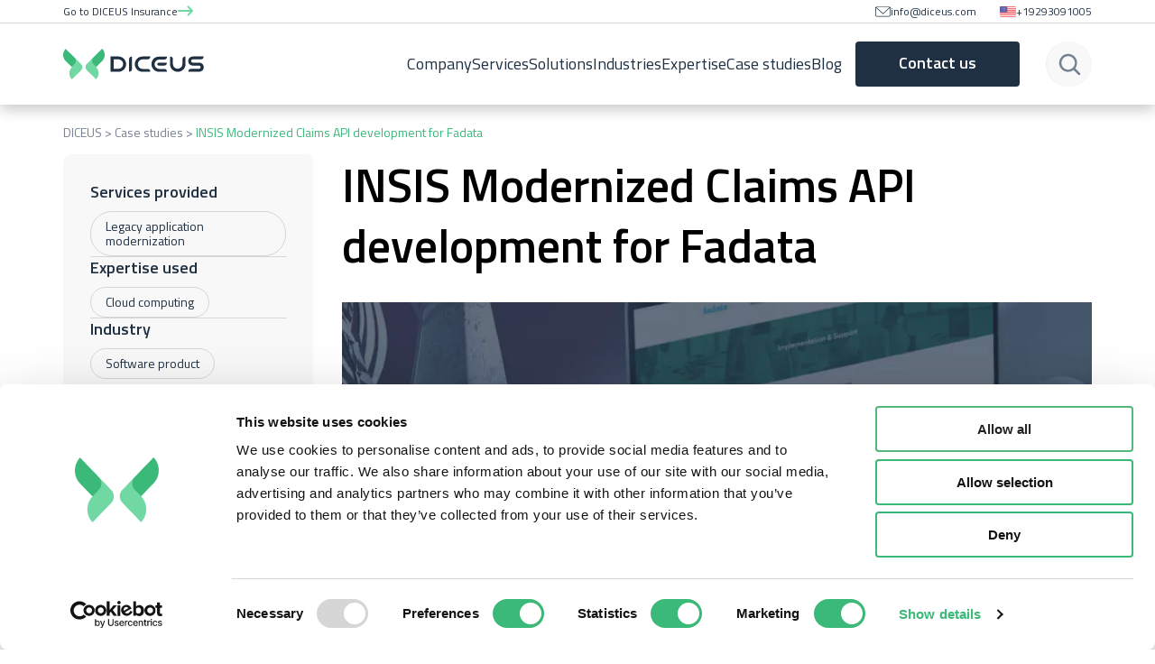

--- FILE ---
content_type: text/html; charset=UTF-8
request_url: https://diceus.com/case-studies/insis-modernized-claims-api-development/
body_size: 48816
content:
<!DOCTYPE html>
<html lang="en">
<head>
    <meta charset="UTF-8">
    <meta http-equiv="X-UA-Compatible" content="IE=edge">
    
    <meta name="viewport" content="width=device-width, initial-scale=1, shrink-to-fit=no">
    <link rel="icon" type="image/vnd.microsoft.icon" href="https://diceus.com/wp-content/themes/diceus/static/images/favicon.ico">

        <link rel="preconnect" href="https://imgsct.cookiebot.com">
    <link rel="preconnect" href="https://js.hs-banner.com">
    <link rel="preconnect" href="https://consentcdn.cookiebot.com">
    <link rel="preconnect" href="https://js.hs-analytics.net">

    <link href="https://analytics.google.com/" rel="preconnect" crossorigin >
    <link href="https://www.googletagmanager.com/" rel="preconnect" crossorigin>
    <link rel="preconnect" href="https://fonts.googleapis.com">
    <link rel="preconnect" href="https://fonts.gstatic.com" crossorigin>
    <link rel="preload" href="https://fonts.gstatic.com/s/titilliumweb/v15/NaPDcZTIAOhVxoMyOr9n_E7ffBzCGItzY5abuWI.woff2" as="font" type="font/woff2" crossorigin="anonymous">
    <link rel="preload" href="https://fonts.gstatic.com/s/titilliumweb/v15/NaPecZTIAOhVxoMyOr9n_E7fdMPmDaZRbrw.woff2" as="font" type="font/woff2" crossorigin="anonymous">
    <link rel="preload" href="https://fonts.gstatic.com/s/ptsans/v17/jizaRExUiTo99u79D0KExcOPIDU.woff2" as="font" type="font/woff2" crossorigin="anonymous">
    <link rel="preload" href="https://fonts.gstatic.com/s/ptsans/v17/jizYRExUiTo99u79D0e0x8mIAjcQ-w.woff2" as="font" type="font/woff2" crossorigin="anonymous">
    <link rel="preload" href="https://fonts.gstatic.com/s/ptsans/v17/jizfRExUiTo99u79B_mh0O6tLR8a8zI.woff2" as="font" type="font/woff2" crossorigin="anonymous">
    
    <link rel="preconnect" href="https://hs-scripts.com" crossorigin>
                            

    <meta name='robots' content='max-image-preview:large' />

	<!-- This site is optimized with the Yoast SEO plugin v20.8 - https://yoast.com/wordpress/plugins/seo/ -->
	<title>Modernized Claims API development for Fadata</title>
	<meta name="description" content="Modernized Claims API development is one of the projects of Fadata, the company providing an insurance process platform for insurance businesses worldwide." />
	<link rel="canonical" href="https://diceus.com/case-studies/insis-modernized-claims-api-development/" />
	<meta property="og:locale" content="en_US" />
	<meta property="og:type" content="article" />
	<meta property="og:title" content="Modernized Claims API development for Fadata" />
	<meta property="og:description" content="Modernized Claims API development is one of the projects of Fadata, the company providing an insurance process platform for insurance businesses worldwide." />
	<meta property="og:url" content="https://diceus.com/case-studies/insis-modernized-claims-api-development/" />
	<meta property="og:site_name" content="DICEUS" />
	<meta property="og:image" content="https://diceus.com/wp-content/uploads/2022/10/image-3.png" />
	<meta property="og:image:width" content="1004" />
	<meta property="og:image:height" content="655" />
	<meta property="og:image:type" content="image/png" />
	<meta name="twitter:card" content="summary_large_image" />
	<meta name="twitter:label1" content="Est. reading time" />
	<meta name="twitter:data1" content="1 minute" />
	<script type="application/ld+json" class="yoast-schema-graph">{"@context":"https://schema.org","@graph":[{"@type":"WebPage","@id":"https://diceus.com/case-studies/insis-modernized-claims-api-development/","url":"https://diceus.com/case-studies/insis-modernized-claims-api-development/","name":"Modernized Claims API development for Fadata","isPartOf":{"@id":"https://diceus.com/#website"},"primaryImageOfPage":{"@id":"https://diceus.com/case-studies/insis-modernized-claims-api-development/#primaryimage"},"image":{"@id":"https://diceus.com/case-studies/insis-modernized-claims-api-development/#primaryimage"},"thumbnailUrl":"https://diceus.com/wp-content/uploads/2022/10/image-3.png","datePublished":"2026-01-16T10:47:11+00:00","dateModified":"2026-01-16T10:47:11+00:00","description":"Modernized Claims API development is one of the projects of Fadata, the company providing an insurance process platform for insurance businesses worldwide.","breadcrumb":{"@id":"https://diceus.com/case-studies/insis-modernized-claims-api-development/#breadcrumb"},"inLanguage":"en-US","potentialAction":[{"@type":"ReadAction","target":["https://diceus.com/case-studies/insis-modernized-claims-api-development/"]}]},{"@type":"ImageObject","inLanguage":"en-US","@id":"https://diceus.com/case-studies/insis-modernized-claims-api-development/#primaryimage","url":"https://diceus.com/wp-content/uploads/2022/10/image-3.png","contentUrl":"https://diceus.com/wp-content/uploads/2022/10/image-3.png","width":1004,"height":655},{"@type":"BreadcrumbList","@id":"https://diceus.com/case-studies/insis-modernized-claims-api-development/#breadcrumb","itemListElement":[{"@type":"ListItem","position":1,"name":"Home","item":"https://diceus.com/"},{"@type":"ListItem","position":2,"name":"Cases","item":"https://diceus.com/case-studies/"},{"@type":"ListItem","position":3,"name":"INSIS Modernized Claims API development for Fadata "}]},{"@type":"WebSite","@id":"https://diceus.com/#website","url":"https://diceus.com/","name":"DICEUS","description":"DICEUS - Custom Software Development Solutions","publisher":{"@id":"https://diceus.com/#organization"},"potentialAction":[{"@type":"SearchAction","target":{"@type":"EntryPoint","urlTemplate":"https://diceus.com/?s={search_term_string}"},"query-input":"required name=search_term_string"}],"inLanguage":"en-US"},{"@type":"Organization","@id":"https://diceus.com/#organization","name":"DICEUS","url":"https://diceus.com/","logo":{"@type":"ImageObject","inLanguage":"en-US","@id":"https://diceus.com/#/schema/logo/image/","url":"https://diceus.com/wp-content/uploads/2022/06/diceus_logomark.svg","contentUrl":"https://diceus.com/wp-content/uploads/2022/06/diceus_logomark.svg","width":294,"height":219,"caption":"DICEUS"},"image":{"@id":"https://diceus.com/#/schema/logo/image/"}}]}</script>
	<!-- / Yoast SEO plugin. -->


<style id="critical-css">:root{--back:url('data:image/svg+xml;charset=utf-8,<svg xmlns="http://www.w3.org/2000/svg" width="46" height="46" fill="none"><path fill="%23768292" d="m13.286 23.19 6.25 6.25a.976.976 0 0 0 1.38-1.381l-4.582-4.582h16.69a.976.976 0 0 0 0-1.953h-16.69l4.582-4.583a.976.976 0 0 0-1.38-1.38l-6.25 6.249a.976.976 0 0 0 0 1.38"/></svg>');--back_hover:url('data:image/svg+xml;charset=utf-8,<svg xmlns="http://www.w3.org/2000/svg" width="46" height="46" fill="none"><path fill="%2371D8A4" d="m13.286 23.19 6.25 6.25a.976.976 0 0 0 1.38-1.381l-4.582-4.582h16.69a.976.976 0 0 0 0-1.953h-16.69l4.582-4.583a.976.976 0 0 0-1.38-1.38l-6.25 6.249a.976.976 0 0 0 0 1.38"/></svg>');--forw:url('data:image/svg+xml;charset=utf-8,<svg xmlns="http://www.w3.org/2000/svg" width="46" height="46" fill="none"><path fill="%23768292" d="m33.714 23.19-6.25 6.25a.976.976 0 0 1-1.38-1.381l4.582-4.582h-16.69a.976.976 0 0 1 0-1.953h16.69l-4.582-4.583a.976.976 0 0 1 1.38-1.38l6.25 6.249c.381.381.381 1 0 1.38"/></svg>');--forw_hover:url('data:image/svg+xml;charset=utf-8,<svg xmlns="http://www.w3.org/2000/svg" width="46" height="46" fill="none"><path fill="%2371D8A4" d="m33.714 23.19-6.25 6.25a.976.976 0 0 1-1.38-1.381l4.582-4.582h-16.69a.976.976 0 0 1 0-1.953h16.69l-4.582-4.583a.976.976 0 0 1 1.38-1.38l6.25 6.249c.381.381.381 1 0 1.38"/></svg>');--back_light:url('data:image/svg+xml;charset=utf-8,<svg xmlns="http://www.w3.org/2000/svg" width="46" height="46" fill="none"><path fill="%23D6D6D6" d="m13.286 23.19 6.25 6.25a.976.976 0 0 0 1.38-1.381l-4.582-4.582h16.69a.976.976 0 0 0 0-1.953h-16.69l4.582-4.583a.976.976 0 0 0-1.38-1.38l-6.25 6.249a.976.976 0 0 0 0 1.38"/></svg>');--back_light_hover:url('data:image/svg+xml;charset=utf-8,<svg xmlns="http://www.w3.org/2000/svg" width="46" height="46" fill="none"><path fill="%233BB979" d="m13.286 23.19 6.25 6.25a.976.976 0 0 0 1.38-1.381l-4.582-4.582h16.69a.976.976 0 0 0 0-1.953h-16.69l4.582-4.583a.976.976 0 0 0-1.38-1.38l-6.25 6.249a.976.976 0 0 0 0 1.38"/></svg>');--forw_light:url('data:image/svg+xml;charset=utf-8,<svg xmlns="http://www.w3.org/2000/svg" width="46" height="46" fill="none"><path fill="%23D6D6D6" d="m33.714 23.19-6.25 6.25a.976.976 0 0 1-1.38-1.381l4.582-4.582h-16.69a.976.976 0 0 1 0-1.953h16.69l-4.582-4.583a.976.976 0 0 1 1.38-1.38l6.25 6.249c.381.381.381 1 0 1.38"/></svg>');--forw_light_hover:url('data:image/svg+xml;charset=utf-8,<svg xmlns="http://www.w3.org/2000/svg" width="46" height="46" fill="none"><path fill="%233BB979" d="m33.714 23.19-6.25 6.25a.976.976 0 0 1-1.38-1.381l4.582-4.582h-16.69a.976.976 0 0 1 0-1.953h16.69l-4.582-4.583a.976.976 0 0 1 1.38-1.38l6.25 6.249c.381.381.381 1 0 1.38"/></svg>');--pin:url('data:image/svg+xml;charset=utf-8,<svg xmlns="http://www.w3.org/2000/svg" width="15" height="20" fill="none"><path fill="%233BB979" d="M7.5 0A7.51 7.51 0 0 0 0 7.5c0 5.384 6.988 12.128 7.284 12.413a.31.31 0 0 0 .432 0C8.012 19.628 15 12.884 15 7.5A7.51 7.51 0 0 0 7.5 0m0 10.938a3.438 3.438 0 1 1 0-6.876 3.438 3.438 0 0 1 0 6.876"/></svg>');--di-font-sans-serif:"PT Sans",system-ui,-apple-system,"Helvetica Neue",sans-serif;--di-body-font-family:var(--di-font-sans-serif);--di-headers-font-family:"Titillium Web",Arial,sans-serif;--p1:#1f3042;--p2:#24384c;--p3:#293f57;--s1:#3bb979;--s2:#71d8a4;--s3:#009eff;--g1:#768292;--g2:#d6d6d6;--g3:#f8f8f8;--err:#fb5a5a;--white:#fff;--grad-90:linear-gradient(90deg,#71d8a4,rgba(113,216,164,0));--gr1:linear-gradient(90deg,#71d8a4,#009eff);--gr2:var(--grad-90);--arrow-link:url('data:image/svg+xml;charset=utf-8,<svg xmlns="http://www.w3.org/2000/svg" width="18" height="12" fill="none"><path stroke="%2371D8A4" stroke-width="2" d="M16 6H0m11 5 5-5-5-5"/></svg>');--arrow-link-s1:url('data:image/svg+xml;charset=utf-8,<svg xmlns="http://www.w3.org/2000/svg" width="18" height="12" fill="none"><path stroke="%233BB979" stroke-width="2" d="M16 6H0m11 5 5-5-5-5"/></svg>');interpolate-size:allow-keywords}.dp_h1{font-family:Titillium Web,sans-serif;font-size:52px;font-style:normal;font-weight:600;line-height:70px;margin:0}@media(max-width:576px){.dp_h1{font-size:32px;line-height:130%}}.dp_h2{font-family:Titillium Web,sans-serif;font-size:40px;font-style:normal;font-weight:600;line-height:130%;margin:0}@media(max-width:576px){.dp_h2{font-size:28px;line-height:130%}}.dp_h3{font-family:Titillium Web,sans-serif;font-size:32px;font-style:normal;font-weight:600;line-height:130%;margin:0}@media(max-width:576px){.dp_h3{font-size:28px;line-height:130%}}.dp_h4{color:var(--p1);font-family:Titillium Web,sans-serif;font-size:24px;font-style:normal;font-weight:600;line-height:130%;margin:0}@media(max-width:576px){.dp_h4{font-size:24px;line-height:130%}}.dp_h5{font-family:Titillium Web,sans-serif;font-size:18px;font-style:normal;font-weight:600;line-height:130%;margin:0}@media(max-width:576px){.dp_h5{font-size:24px;line-height:130%}.team-cards-name .dp_h5{font-size:18px}}.dp_h6{font-family:Titillium Web,sans-serif;font-size:16px;font-style:normal;font-weight:600;line-height:24px;margin:0}@media(max-width:576px){.dp_h6{font-size:16px;line-height:24px}}body{font-size:18px;font-style:normal;font-weight:400;line-height:1.4;-webkit-text-size-adjust:100%;-webkit-tap-highlight-color:rgba(0,0,0,0)}h1,h2,h3,h4{font-family:var(--di-headers-font-family);font-weight:600;line-height:1.2}h1{font-size:32px;margin-bottom:16px}h2{font-size:28px;margin-bottom:14px}@media(min-width:576px){h1{font-size:48px}h2{font-size:32px}}@media(min-width:990px){h1{font-size:52px}h2{font-size:40px}}li,p{font-family:var(--di-body-font-family);font-style:normal;font-weight:400;margin-top:0}@media screen{li,p{font-size:18px;line-height:140%}}@font-face{font-display:swap;font-family:Titillium Web;font-style:normal;font-weight:600;src:url(https://fonts.gstatic.com/s/titilliumweb/v15/NaPDcZTIAOhVxoMyOr9n_E7ffBzCGItzY5abuWI.woff2) format("woff2")}@font-face{ascent-override:96%;font-display:swap;font-family:Arial;size-adjust:94.84%;src:local("Arial")}@font-face{ascent-override:109%;font-family:system-ui;size-adjust:96.49%;src:local("system-ui")}@font-face{font-display:swap;font-family:PT Sans;font-style:normal;font-weight:400;src:url(https://fonts.gstatic.com/s/ptsans/v17/jizaRExUiTo99u79D0KExcOPIDU.woff2) format("woff2")}@font-face{font-display:swap;font-family:PT Sans;font-style:italic;font-weight:400;src:url(https://fonts.gstatic.com/s/ptsans/v17/jizYRExUiTo99u79D0e0x8mIAjcQ-w.woff2) format("woff2")}@font-face{font-display:swap;font-family:PT Sans;font-style:italic;font-weight:700;src:url(https://fonts.gstatic.com/s/ptsans/v17/jizdRExUiTo99u79D0e8fOydLxUd0TA7iw.woff2) format("woff2")}@font-face{font-display:swap;font-family:PT Sans;font-style:normal;font-weight:700;src:url(https://fonts.gstatic.com/s/ptsans/v17/jizfRExUiTo99u79B_mh0O6tLR8a8zI.woff2) format("woff2")}@font-face{font-display:swap;font-family:Titillium Web;font-style:normal;font-weight:400;src:url(https://fonts.gstatic.com/s/titilliumweb/v15/NaPecZTIAOhVxoMyOr9n_E7fdMPmDaZRbrw.woff2) format("woff2")}a,abbr,acronym,address,applet,article,aside,audio,b,big,blockquote,body,canvas,caption,center,cite,code,dd,del,details,dfn,div,dl,dt,em,embed,fieldset,figcaption,figure,footer,form,h1,h2,h3,h4,h5,h6,header,hgroup,html,i,iframe,img,ins,kbd,label,legend,li,mark,menu,nav,object,ol,output,p,pre,q,ruby,s,samp,section,small,span,strike,strong,sub,summary,sup,table,tbody,td,tfoot,th,thead,time,tr,tt,u,ul,var,video{border:0;margin:0;padding:0;vertical-align:baseline}html{font-size:10px}article,aside,details,figcaption,figure,footer,header,hgroup,menu,nav,section{display:block}body{line-height:1;margin-top:115px}@media screen and (max-width:1100px){body{margin-top:85px}}ol,ul{list-style:none}blockquote,q{quotes:none}blockquote:after,blockquote:before,q:after,q:before{content:"";content:none}a{cursor:pointer;display:inline-block}a:hover{text-decoration:none}table{border-collapse:collapse;border-spacing:0}.container{margin-left:auto;margin-right:auto;max-width:1140px;width:100%}.container,nav.js-nav .container{padding-left:15px;padding-right:15px}@media(min-width:1110px){.container{padding-left:0;padding-right:0}}@media(max-width:990px){.container{max-width:none;padding-left:24px;padding-right:24px;width:100%}nav.js-nav .container{padding-left:15px;padding-right:15px}}@media(max-width:768px){.container{max-width:none;width:100%}nav.js-nav .container{padding-left:15px;padding-right:15px}}@media(max-width:576px){.container{max-width:none;padding-left:15px;padding-right:15px;width:100%}}.lb-toggle-checkbox{display:none}.img_title label,figure label{cursor:pointer}@media(max-width:576px){.lb-box{align-items:center;padding:60px 15px 0}.lb-box .pinch{align-items:center;color:var(--g1);display:flex;font-size:16px;gap:11px;justify-content:center;margin:10px 0}.lb-box .pinch:before{content:url(https://diceus.com/wp-content/themes/diceus/static/images/pinch.svg);display:inline-block;margin-left:-20px}}.lb-box .container{padding:90px 15px 15px}.lb-box label.close:before{content:"";display:block;height:100%;position:absolute;right:0;top:0;width:100%}.lb-box label.close b{position:relative;z-index:2000}.lb-box label.close b:after{border:2px solid #fff;border-radius:4px;content:url('data:image/svg+xml;charset=utf-8,<svg xmlns="http://www.w3.org/2000/svg" width="50" height="50" fill="none"><path stroke="%23fff" stroke-linecap="round" stroke-width="2" d="m14 14.5 22 22M14 36.5l22-22"/></svg>');display:block;height:54px}.lb-box label.close b:hover:after{border-color:var(--s2);content:url('data:image/svg+xml;charset=utf-8,<svg xmlns="http://www.w3.org/2000/svg" width="50" height="50" fill="none"><path stroke="%2371D8A3" stroke-linecap="round" stroke-width="2" d="m14 14.5 22 22M14 36.5l22-22"/></svg>')}.content_wrapper>figure.wp-block-image:has(.lb-toggle-checkbox:checked)+.lb-box,.lb-box.is-visible{display:block;opacity:1;-webkit-transition:opacity .5s ease-in-out;-moz-transition:opacity .5s ease-in-out;-o-transition:opacity .5s ease-in-out;transition:opacity .5s ease-in-out}.content_wrapper>figure.wp-block-image:has(.lb-toggle-checkbox:checked)+.lb-box .fullImg,.lb-box.is-visible .fullImg{display:block;height:100%;-webkit-transition:.5s ease-in-out;-moz-transition:.5s ease-in-out;-o-transition:.5s ease-in-out;transition:.5s ease-in-out;width:100%}.wp-block-gallery{overflow:hidden}.wp-block-gallery figure.wp-block-image{margin-bottom:0!important;padding-bottom:0!important;place-self:center;text-align:center}.wp-block-gallery figure.wp-block-image a{display:inline-block}.wp-block-gallery figure.wp-block-image img,.wp-block-gallery figure.wp-block-image picture{display:block;height:auto;margin:auto;max-height:calc(100vh - 220px);max-width:100%;width:auto!important}.wp-block-gallery figure.wp-block-image picture,.wp-block-gallery figure.wp-block-image>img{object-fit:contain}.gallery-header{align-items:center;display:flex;margin-bottom:28px}.gallery-header h2,.gallery-header h3{margin-bottom:0}.gallery-header:empty{display:none}.gallery-nav{display:grid;grid-template-columns:50px auto 50px;justify-content:space-between;margin-bottom:100px;margin-top:32px}@media(max-width:990px){.gallery-nav{margin-top:24px}}@media(max-width:576px){.gallery-nav{margin-top:16px}.gallery-nav+h2{margin-top:29px}}.gallery-nav .nav-gallery{border-color:var(--g2)}.gallery-nav .nav-gallery.forw-gallery:before{content:var(--forw_light)}.gallery-nav .nav-gallery.back-gallery:before{content:var(--back_light)}.gallery-nav .nav-gallery:hover{border-color:var(--s1)}.gallery-nav .nav-gallery:hover.forw-gallery:before{content:var(--forw_light_hover)}.gallery-nav .nav-gallery:hover.back-gallery:before{content:var(--back_light_hover)}@media(max-width:990px){.gallery-nav{margin-bottom:80px}}@media(max-width:576px){.gallery-nav{margin-bottom:60px}}body.single-media_posts .gallery-nav,body.single-post .gallery-nav{margin-bottom:32px}@media(max-width:990px){body.single-media_posts .gallery-nav,body.single-post .gallery-nav{margin-bottom:24px}}@media(max-width:576px){body.single-media_posts .gallery-nav,body.single-post .gallery-nav{margin-bottom:16px}}.gallery-pagination{display:flex;justify-content:center;padding:16px}.gallery-pagination .swiper-pagination-bullet-active{background-color:var(--s2);box-shadow:0 0 8px rgba(113,216,164,.5)}@media(max-width:576px){.gallery-pagination{align-items:center;flex-flow:wrap;padding:0 16px;text-align:center}}body:not(.single-post):not(.single-media_posts) figure.wp-block-image:not(.swiper-slide){margin-bottom:100px;margin-top:0;padding:0}body:not(.single-post):not(.single-media_posts) figure.wp-block-image:not(.swiper-slide).size-full a[href^="#lb"]{width:100%}body:not(.single-post):not(.single-media_posts) figure.wp-block-image:not(.swiper-slide).size-full a[href^="#lb"] img{height:auto;width:100%}body:not(.single-post):not(.single-media_posts) figure.wp-block-image:not(.swiper-slide)+p{margin-top:-77px}@media(max-width:990px){body:not(.single-post):not(.single-media_posts) figure.wp-block-image:not(.swiper-slide){margin-bottom:80px}body:not(.single-post):not(.single-media_posts) figure.wp-block-image:not(.swiper-slide)+p{margin-top:-57px}}@media(max-width:576px){body:not(.single-post):not(.single-media_posts) figure.wp-block-image:not(.swiper-slide){margin-bottom:60px}body:not(.single-post):not(.single-media_posts) figure.wp-block-image:not(.swiper-slide)+p{margin-top:-37px}}:after,:before{-webkit-box-sizing:inherit;box-sizing:inherit}.grecaptcha-badge{display:none!important}#preloader p,.ajax_thnx_container{display:none;position:absolute}.screen-reader-response,.wpcf7-response-output{display:none!important}#gdpr{position:fixed}.white-nowrap{white-space:nowrap}a,a:hover{text-decoration:none}section{overflow:hidden;position:relative}*{box-sizing:border-box}body,button,input,select,textarea{-moz-font-feature-settings:"kern";-webkit-font-smoothing:antialiased;-moz-osx-font-smoothing:grayscale}.no-padding-left{padding-left:0}.no-padding-right{padding-right:0}.bold,strong{font-weight:700}@media screen and (max-width:768px){.desktop{display:none!important}}@media screen and (max-width:1199px){.tablet{display:none!important}}@media screen and (min-width:1200px){.low-tablet{display:none!important}}@media screen and (min-width:769px){.mobile{display:none!important}}@media(max-width:768px){nav.js-nav.scrolled:not(.open) .nav-new{display:none!important}}.nav-arr,.nav-gallery{border:2px solid var(--g1);border-radius:4px;cursor:pointer}.nav-arr:before,.nav-gallery:before{display:block;height:46px;width:46px}.nav-arr.back-gallery:before,.nav-arr.back:before,.nav-gallery.back-gallery:before,.nav-gallery.back:before{content:var(--back)}.nav-arr.forw-gallery:before,.nav-arr.forw:before,.nav-gallery.forw-gallery:before,.nav-gallery.forw:before{content:var(--forw)}.nav-arr:hover,.nav-gallery:hover{border-color:var(--s2)}.nav-arr:hover.back-gallery:before,.nav-arr:hover.back:before,.nav-gallery:hover.back-gallery:before,.nav-gallery:hover.back:before{content:var(--back_hover)}.nav-arr:hover.forw-gallery:before,.nav-arr:hover.forw:before,.nav-gallery:hover.forw-gallery:before,.nav-gallery:hover.forw:before{content:var(--forw_hover)}#contact-us.contact-container .container{align-items:stretch;display:flex;flex-flow:column;justify-content:space-between}@media(min-width:1200px){#contact-us.contact-container .container{flex-flow:row;max-height:480px;max-width:1140px;padding-left:0;padding-right:0}#contact-us.contact-container .container .form_box{max-height:480px}#contact-us.contact-container .container .reviews_widget{max-width:347px}#contact-us.contact-container .container .reviews_carousel{height:232px}}@media(max-width:768px){#contact-us.contact-container{padding:160px 15px 45px}}@media(max-width:576px){#contact-us.contact-container{padding:60px 0 0}#contact-us.contact-container .form_box{max-height:none}#contact-us.contact-container .container{padding:0}#contact-us.contact-container .reviews_widget{padding:0 15px}}.wpcf7-form{display:grid;gap:30px;margin-left:auto;margin-right:auto;max-width:760px}.wpcf7-form p.title{font-size:24px;line-height:1;margin:0 0 -15px}.wpcf7-form .privacy_badge,.wpcf7-form p.title{font-family:var(--di-headers-font-family);font-weight:600}.wpcf7-form .privacy_badge{color:var(--g1);font-size:18px;line-height:28px;margin-bottom:-15px}.wpcf7-form .privacy_badge:before{content:url('data:image/svg+xml;charset=utf-8,<svg xmlns="http://www.w3.org/2000/svg" width="13" height="16" fill="none"><path fill="%23768292" d="M12.743 3.672 6.768.075a.52.52 0 0 0-.538 0L.258 3.672A.54.54 0 0 0 0 4.13v2.054c0 4.325 2.469 8.275 6.31 9.78a.52.52 0 0 0 .38 0c3.832-1.502 6.31-5.443 6.31-9.78V4.13a.54.54 0 0 0-.258-.458m-3.64 3.13-3.302 3.342a.52.52 0 0 1-.745 0l-1.16-1.173a.54.54 0 0 1 0-.754.52.52 0 0 1 .746 0l.786.796 2.93-2.966a.52.52 0 0 1 .745 0 .54.54 0 0 1 0 .755"/></svg>');display:inline-block;margin-right:10px;transform:scale(1.5)}@media(max-width:576px){.wpcf7-form .privacy_badge{text-align:center}}.wpcf7-form.contact{align-items:start;font-family:var(--di-headers-font-family);grid-template-columns:repeat(2,minmax(200px,1fr))}.wpcf7-form.contact .field-span{grid-column:1/span 2}.wpcf7-form.contact .field-span textarea{max-height:98px}.wpcf7-form.contact .additional{display:grid;gap:30px;grid-template-columns:minmax(60px,120px) auto;justify-content:stretch}.wpcf7-form.contact .additional>div:not(.input-container-file){display:flex;flex-direction:column;justify-content:space-between}.wpcf7-form.contact .additional>div:not(.input-container-file) .wpcf7-form-control-wrap{display:block}.wpcf7-form.contact .additional .input-container-file{margin:0}@media(max-width:576px){.wpcf7-form.contact{grid-template-columns:100%}.wpcf7-form.contact .field-span{grid-column:1}.wpcf7-form.contact .field-span .wpcf7-form-control-wrap{display:grid}.wpcf7-form.contact .field-span .wpcf7-form-control-wrap .wpcf7-not-valid-tip{position:relative!important}.wpcf7-form.contact .additional>div:not(.input-container-file){justify-content:space-between;width:100%}.wpcf7-form.contact .additional>div:not(.input-container-file) .wpcf7-form-control-wrap{flex:1 0 50%}.wpcf7-form.contact .additional .input-container-file label{width:100%}.wpcf7-form.contact .privacy_badge{grid-row:8}}.wpcf7-form.contact.dark p.title{color:var(--white)}.swiper{list-style:none;margin-left:auto;margin-right:auto;overflow:hidden;padding:0;position:relative;z-index:1}.swiper-horizontal{touch-action:pan-y}.swiper-wrapper{box-sizing:content-box;display:flex;height:100%;position:relative;transition-property:transform;width:100%;z-index:1}.swiper-android .swiper-slide,.swiper-wrapper{transform:translateZ(0)}.swiper-pointer-events{touch-action:pan-y}.swiper-slide{flex-shrink:0;height:100%;position:relative;transition-property:transform;width:100%}.swiper-backface-hidden .swiper-slide{-webkit-backface-visibility:hidden;backface-visibility:hidden;transform:translateZ(0)}.swiper-notification{display:none}.swiper-horizontal>.swiper-pagination-bullets,.swiper-pagination-bullets.swiper-pagination-horizontal,.swiper-pagination-custom,.swiper-pagination-fraction{bottom:10px;left:0;width:100%}.swiper-pagination-bullet{background:var(--swiper-pagination-bullet-inactive-color,#000);border-radius:50%;display:inline-block;height:var(--swiper-pagination-bullet-height,var(--swiper-pagination-bullet-size,8px));opacity:var(--swiper-pagination-bullet-inactive-opacity,.2);width:var(--swiper-pagination-bullet-width,var(--swiper-pagination-bullet-size,8px))}.swiper-pagination-clickable .swiper-pagination-bullet{cursor:pointer}.swiper-pagination-bullet-active{background:var(--swiper-pagination-color,var(--swiper-theme-color));opacity:var(--swiper-pagination-bullet-opacity,1)}.swiper-horizontal>.swiper-pagination-bullets .swiper-pagination-bullet,.swiper-pagination-horizontal.swiper-pagination-bullets .swiper-pagination-bullet{margin:0 var(--swiper-pagination-bullet-horizontal-gap,4px)}figcaption{color:var(--g1);font-family:var(--di-headers-font-family);font-size:14px;line-height:20px;margin-top:10px;text-align:right;text-decoration:none!important}.wp-block-image img{height:auto;max-width:100%}.lb-box{align-items:start;align-items:stretch;background-color:rgba(31,48,66,.8);bottom:0;font-family:var(--di-headers-font-family);font-weight:600;height:100%;justify-content:center;left:0;opacity:0;position:fixed;right:0;top:0;-webkit-transition:opacity .5s ease-in-out;-moz-transition:opacity .5s ease-in-out;-o-transition:opacity .5s ease-in-out;transition:opacity .5s ease-in-out;width:100%;z-index:9989}.lb-box,.lb-box .pinch{display:none}@media(max-width:576px){.lb-box{align-items:center;padding:60px 15px 0}.lb-box .pinch{align-items:center;color:var(--g1);display:flex;font-size:16px;gap:11px;justify-content:center;margin-top:10px}.lb-box .pinch:before{content:url(https://diceus.com/wp-content/themes/diceus/static/images/pinch.svg);display:inline-block;margin-left:-20px}}.lb-box .container{display:flex;flex-direction:column;height:100%;padding:90px 0 15px}.lb-box .img_title{color:#fff;display:flex;gap:32px;justify-content:space-between;margin:32px 0}.lb-box .img_title p{font-family:Titillium Web,sans-serif;font-size:32px;font-weight:600;line-height:41px;padding:0}@media(max-width:576px){.lb-box .img_title{margin:0 0 16px}.lb-box .img_title p{font-size:18px;line-height:27px}}.lb-box picture{border-radius:8px;display:block;overflow:hidden;position:relative;z-index:10}.lb-box img{border-radius:8px;height:auto;max-width:1140px;width:100%}.lb-box .fullImg{background-position:50%;background-repeat:no-repeat;background-size:contain;display:none;-webkit-transition:.5s ease-in-out;-moz-transition:.5s ease-in-out;-o-transition:.5s ease-in-out;transition:.5s ease-in-out}@media(max-width:990px){.lb-box .fullImg{background-position:top}}.lb-box a[href="#close"]:before{content:"";display:block;height:100%;position:absolute;right:0;top:0;width:100%}.lb-box a[href="#close"] b{position:relative;z-index:2000}.lb-box a[href="#close"] b:after{border:2px solid #fff;border-radius:4px;content:url('data:image/svg+xml;charset=utf-8,<svg xmlns="http://www.w3.org/2000/svg" width="50" height="50" fill="none"><path stroke="%23fff" stroke-linecap="round" stroke-width="2" d="m14 14.5 22 22M14 36.5l22-22"/></svg>');display:block;height:54px}.lb-box a[href="#close"] b:hover:after{border-color:var(--s2);content:url('data:image/svg+xml;charset=utf-8,<svg xmlns="http://www.w3.org/2000/svg" width="50" height="50" fill="none"><path stroke="%2371D8A3" stroke-linecap="round" stroke-width="2" d="m14 14.5 22 22M14 36.5l22-22"/></svg>')}.lb-box:target{display:block;opacity:1;-webkit-transition:opacity .5s ease-in-out;-moz-transition:opacity .5s ease-in-out;-o-transition:opacity .5s ease-in-out;transition:opacity .5s ease-in-out}.lb-box:target .fullImg{display:block;height:100%;-webkit-transition:.5s ease-in-out;-moz-transition:.5s ease-in-out;-o-transition:.5s ease-in-out;transition:.5s ease-in-out;width:100%}a[href^="#lb"]{text-decoration:none!important}body:not(.single-post):not(.single-media_posts) .wp-block-columns,body:not(.single-post):not(.single-media_posts) .wp-block-group,body:not(.single-post):not(.single-media_posts) div[class*=wp-block-d-blocks-]:not(.wp-block-group *){margin-bottom:100px;margin-top:0}body:not(.single-post):not(.single-media_posts) .wp-block-columns+p,body:not(.single-post):not(.single-media_posts) .wp-block-group+p,body:not(.single-post):not(.single-media_posts) div[class*=wp-block-d-blocks-]:not(.wp-block-group *)+p{margin-top:-77px}@media(max-width:990px){body:not(.single-post):not(.single-media_posts) .wp-block-columns,body:not(.single-post):not(.single-media_posts) .wp-block-group,body:not(.single-post):not(.single-media_posts) div[class*=wp-block-d-blocks-]:not(.wp-block-group *){margin-bottom:80px}body:not(.single-post):not(.single-media_posts) .wp-block-columns+p,body:not(.single-post):not(.single-media_posts) .wp-block-group+p,body:not(.single-post):not(.single-media_posts) div[class*=wp-block-d-blocks-]:not(.wp-block-group *)+p{margin-top:-57px}}@media(max-width:576px){body:not(.single-post):not(.single-media_posts) .wp-block-columns,body:not(.single-post):not(.single-media_posts) .wp-block-group,body:not(.single-post):not(.single-media_posts) div[class*=wp-block-d-blocks-]:not(.wp-block-group *){margin-bottom:60px}body:not(.single-post):not(.single-media_posts) .wp-block-columns+p,body:not(.single-post):not(.single-media_posts) .wp-block-group+p,body:not(.single-post):not(.single-media_posts) div[class*=wp-block-d-blocks-]:not(.wp-block-group *)+p{margin-top:-37px}}body:not(.single-post):not(.single-media_posts) .wp-block-columns .list_item,body:not(.single-post):not(.single-media_posts) .wp-block-group .list_item,body:not(.single-post):not(.single-media_posts) div[class*=wp-block-d-blocks-]:not(.wp-block-group *) .list_item{margin-bottom:50px}@media(max-width:990px){body:not(.single-post):not(.single-media_posts) :not(.wrapper-achievements)+.cta-box,body:not(.single-post):not(.single-media_posts) :not(.wrapper-achievements)+.cta-doublebox{margin-top:100px!important;margin-top:80px!important}}@media(max-width:576px){body:not(.single-post):not(.single-media_posts) :not(.wrapper-achievements)+.cta-box,body:not(.single-post):not(.single-media_posts) :not(.wrapper-achievements)+.cta-doublebox{margin-top:60px!important}}.wp-block-d-blocks-d-faq{margin:0!important}.page-content>p{font-size:18px;line-height:160%;padding-bottom:29px}.page-content p a{color:var(--s1);text-decoration:none}.page-content p a:active,.page-content p a:focus,.page-content p a:hover{color:var(--s1);text-decoration:underline!important}.page-content h2 a:active,.page-content h2 a:focus,.page-content h2 a:hover,.page-content h3 a:active,.page-content h3 a:focus,.page-content h3 a:hover,.page-content h4 a:active,.page-content h4 a:focus,.page-content h4 a:hover{color:var(--s1)}.btn,.btn-dark,.btn-gradient,.btn-gradient-dark,.btn-gradient-outline,.btn-outline,.wp-block-button.is-style-btn-primary a,input[type=submit]{appearance:none;background:var(--s1);border:0;border-radius:4px;box-shadow:none;cursor:pointer;display:inline-block;font-family:var(--di-headers-font-family);font-size:18px;font-weight:600;line-height:1em;max-width:100%;overflow:hidden;padding:15px 32px 17px;position:relative;text-align:center}.btn,.btn *,.btn .text,.btn-dark,.btn-dark *,.btn-gradient,.btn-gradient *,.btn-gradient .text,.btn-gradient-dark,.btn-gradient-dark *,.btn-gradient-outline,.btn-gradient-outline *,.btn-outline,.btn-outline *,.wp-block-button.is-style-btn-primary a,.wp-block-button.is-style-btn-primary a *,input[type=submit],input[type=submit] *{color:#fff}.btn-dark:first-letter,.btn-gradient-dark:first-letter,.btn-gradient-outline:first-letter,.btn-gradient:first-letter,.btn-outline:first-letter,.btn:first-letter,.wp-block-button.is-style-btn-primary a:first-letter,input[type=submit]:first-letter{text-transform:uppercase}.btn-gradient-js,.btn-js{overflow:hidden;position:relative}.btn-gradient-js:before,.btn-js:before{background:var(--ripple-background,#fff);border-radius:50%;content:"";display:block;height:calc(var(--d)*1px);left:calc(var(--x)*1px);opacity:calc(var(--o, 1)*var(--ripple-opacity, .3));pointer-events:none;position:absolute;top:calc(var(--y)*1px);transform:translate(-50%,-50%) scale(var(--s,1));transform-origin:center;transition:calc(var(--t, 0)*var(--ripple-duration, .6s)) var(--ripple-easing,linear);width:calc(var(--d)*1px);z-index:99}.btn-dark:hover,.btn-gradient-dark:hover,.btn-gradient-outline:hover,.btn-gradient:hover,.btn-outline:hover,.btn:hover,.wp-block-button.is-style-btn-primary a:hover,input[type=submit]:hover{background:#319b65;color:#fff}.btn-dark,.btn-gradient-dark{background:var(--p1)}.btn-dark:hover,.btn-gradient-dark:hover{background:var(--p2)}.btn-gradient-outline,.btn-outline{background-color:#fff;box-shadow:0 0 0 2px var(--s1) inset;color:var(--p1)}.btn-gradient-outline:hover,.btn-outline:hover{box-shadow:inset 0 0 0 2px #319b65}.btn-gradient-outline.dark,.btn-outline.dark{background-color:transparent;color:var(--white)}.btn-gradient-main,.btn-main{padding:15px}.btn-gradient-main .title-sub,.btn-main .title-sub{margin-bottom:0}.btn-gradient-link,.btn-link{color:var(--s1);cursor:pointer;display:inline-block;font:600 1.8rem var(--di-headers-font-family);position:relative;text-decoration:underline!important;transition:color .4s}.btn-gradient-link:after,.btn-gradient-link:before,.btn-link:after,.btn-link:before{background:url(https://diceus.com/wp-content/themes/diceus/static/images/btn-link-arrow.svg) no-repeat 100%;content:"";display:inline-block;height:10px;position:absolute;right:0;top:50%;transform:translate(100%,-50%);transition:opacity .4s;width:29px}.btn-gradient-link:after,.btn-link:after{background-image:url(https://diceus.com/wp-content/themes/diceus/static/images/btn-link-arrow-hover.svg);opacity:0}.btn-gradient-link:before,.btn-link:before{background-image:url(https://diceus.com/wp-content/themes/diceus/static/images/btn-link-arrow.svg);opacity:1}.btn-gradient-link:hover,.btn-link:hover{color:#319b65}.btn-gradient-link:hover:after,.btn-link:hover:after{opacity:1}.btn-gradient-link:hover:before,.btn-link:hover:before{opacity:0}.close-btn{cursor:pointer;padding:5px;width:30px}.close-btn img{width:100%}.wp-block-button.is-style-btn-primary a{text-decoration:none}.wp-block-button.is-style-btn-primary a:hover{text-decoration:none!important}input:not([type=submit]),label,textarea{-webkit-appearance:none;color:var(--g1);font-family:var(--di-headers-font-family);font-size:16px;line-height:20px;outline:none;touch-action:manipulation;transition-duration:50ms 0ms .12s;transition-property:opacity background-color transform;transition-timing-function:cubic-bezier(.4,0,.2,1);transition:opacity 90ms var(--di-transition-timing),border-color 90ms var(--di-transition-timing),background-color .11s linear,transform .25s var(--di-transition-timing)}input:not([type=submit]){height:50px}:root{--iti-arrow-color:var(--g1)}.iti--fullscreen-popup .iti__dropdown-content{top:50px}.iti{color:var(--p1)}.iti .iti__search-input{padding:13px}.iti .iti__search-input::-webkit-input-placeholder{color:var(--g1);opacity:1}.iti .iti__country{font-family:var(--di-headers-font-family)}.iti .iti__selected-country-primary{padding:0 10px 0 16px}.iti+label{transform:translate(69px,5px) scale(.75);transform-origin:left}.iti+label+.wpcf7-not-valid-tip{display:none}.iti .iti__selected-dial-code{align-self:flex-end;color:var(--g1);font-family:var(--di-headers-font-family);font-size:16px;line-height:16px;margin-left:0;padding-bottom:6.5px;text-align:right;width:37px}.iti--allow-dropdown input.iti__tel-input,.iti--allow-dropdown input.iti__tel-input[type=tel],.iti--allow-dropdown input.iti__tel-input[type=text]{padding-left:103px!important}input:not([type=submit]),textarea{background-color:var(--g3);border:2px solid #edeff6;border-radius:4px;padding:22px 14px 4px;width:100%}input:not([type=submit]):hover,textarea:hover{border-color:var(--g2)}input:not([type=submit]):active,input:not([type=submit]):focus,textarea:active,textarea:focus{background-color:var(--white);border-color:var(--s1);color:var(--p1)}input:not([type=submit]):active+label,input:not([type=submit]):focus+label,textarea:active+label,textarea:focus+label{color:var(--s2)}input:not([type=submit]):placeholder-shown+label,textarea:placeholder-shown+label{background-color:transparent;text-overflow:ellipsis;transform:translate(16px,15px) scale(1);transform-origin:left bottom;transform-origin:left}input:not([type=submit]):not(:placeholder-shown),textarea:not(:placeholder-shown){color:var(--p1)}input:not([type=submit]):not(:placeholder-shown)+label,textarea:not(:placeholder-shown)+label{color:var(--g1);transform:translate(16px,5px) scale(.75);transform-origin:left}input:not([type=submit]):active,input:not([type=submit]):active:not(:placeholder-shown),input:not([type=submit]):focus,input:not([type=submit]):focus:not(:placeholder-shown),textarea:active,textarea:active:not(:placeholder-shown),textarea:focus,textarea:focus:not(:placeholder-shown){background-color:var(--white);border-color:var(--s1)}input:not([type=submit]):active+label,input:not([type=submit]):active:not(:placeholder-shown)+label,input:not([type=submit]):focus+label,input:not([type=submit]):focus:not(:placeholder-shown)+label,textarea:active+label,textarea:active:not(:placeholder-shown)+label,textarea:focus+label,textarea:focus:not(:placeholder-shown)+label{color:var(--s2);transform:translate(16px,5px) scale(.75)}input:not([type=submit]):active+label sup,input:not([type=submit]):active:not(:placeholder-shown)+label sup,input:not([type=submit]):focus+label sup,input:not([type=submit]):focus:not(:placeholder-shown)+label sup,textarea:active+label sup,textarea:active:not(:placeholder-shown)+label sup,textarea:focus+label sup,textarea:focus:not(:placeholder-shown)+label sup{display:none}input:not([type=submit]).wpcf7-not-valid:active,input:not([type=submit]).wpcf7-not-valid:active:not(:placeholder-shown),input:not([type=submit]).wpcf7-not-valid:focus,input:not([type=submit]).wpcf7-not-valid:focus:not(:placeholder-shown),textarea.wpcf7-not-valid:active,textarea.wpcf7-not-valid:active:not(:placeholder-shown),textarea.wpcf7-not-valid:focus,textarea.wpcf7-not-valid:focus:not(:placeholder-shown){border-color:var(--err)}input:not([type=submit]).wpcf7-not-valid:active+label,input:not([type=submit]).wpcf7-not-valid:active:not(:placeholder-shown)+label,input:not([type=submit]).wpcf7-not-valid:focus+label,input:not([type=submit]).wpcf7-not-valid:focus:not(:placeholder-shown)+label,textarea.wpcf7-not-valid:active+label,textarea.wpcf7-not-valid:active:not(:placeholder-shown)+label,textarea.wpcf7-not-valid:focus+label,textarea.wpcf7-not-valid:focus:not(:placeholder-shown)+label{color:var(--err)}input:not([type=submit]):-webkit-autofill+label,input:not([type=submit]):-webkit-autofill:active+label,input:not([type=submit]):-webkit-autofill:focus+label,input:not([type=submit]):-webkit-autofill:hover+label,textarea:-webkit-autofill+label,textarea:-webkit-autofill:active+label,textarea:-webkit-autofill:focus+label,textarea:-webkit-autofill:hover+label{transform:translate(16px,5px) scale(.75)}input:not([type=submit]).wpcf7-not-valid,textarea.wpcf7-not-valid{border-color:var(--err)!important}input:not([type=submit]).wpcf7-not-valid+label,textarea.wpcf7-not-valid+label{color:var(--err)}input:not([type=submit]).wpcf7-not-valid~.wpcf7-not-valid-tip,textarea.wpcf7-not-valid~.wpcf7-not-valid-tip{display:block}.dark input:not([type=submit]),.dark textarea{background-color:var(--white);border:2px solid var(--white)}.dark input:not([type=submit]):hover,.dark textarea:hover{border-color:var(--g2)}.dark input:not([type=submit]):active,.dark input:not([type=submit]):focus,.dark textarea:active,.dark textarea:focus{border-color:var(--s1)}.dark input:not([type=submit]):active.wpcf7-not-valid,.dark input:not([type=submit]):focus.wpcf7-not-valid,.dark textarea:active.wpcf7-not-valid,.dark textarea:focus.wpcf7-not-valid{border-color:var(--err)}textarea{margin:0;padding-top:26px;resize:none;scrollbar-color:var(--s2) var(--s2);scrollbar-width:thin}textarea:placeholder-shown+label{max-width:calc(100% - 16px);padding-top:10px;transform:translate(16px,7px) scale(1)}textarea:not(:placeholder-shown)+label{background-color:var(--g3);max-width:none;overflow:hidden;padding-top:10px;text-overflow:ellipsis;top:-2px;transform:translate(16px) scale(.75);white-space:nowrap;width:calc(130% - 28px);width:120%}textarea:active+label,textarea:active:not(:placeholder-shown)+label,textarea:focus+label,textarea:focus:not(:placeholder-shown)+label{background-color:var(--white);max-width:none;overflow:hidden;padding-top:10px;transform:translate(16px) scale(.75);white-space:nowrap;width:120%}.dark textarea:not(:placeholder-shown)+label{background-color:var(--white);transform:translate(16px) scale(.75)}textarea::-webkit-scrollbar{width:14px}textarea::-webkit-scrollbar-track{background:transparent;border-left:0 solid #fff;border-right:0 solid #fff;width:14px}textarea::-webkit-scrollbar-thumb{background:var(--s2);background-clip:padding-box;background-color:var(--s2);border:4px solid transparent;border-radius:10px}input[type=checkbox],input[type=radio]{height:0;opacity:0;width:0}input[type=checkbox]:checked~.wpcf7-list-item-label:before,input[type=radio]:checked~.wpcf7-list-item-label:before{background-color:var(--s1);border-color:var(--s1);content:url('data:image/svg+xml;charset=utf-8,<svg xmlns="http://www.w3.org/2000/svg" width="20" height="20" fill="none" viewBox="2 2 20 20"><path fill="%23fff" d="M4.707 9.293a1 1 0 0 0-1.414 1.414zM8.5 14.5l-.707.707.707.707.707-.707zm8.207-6.793a1 1 0 0 0-1.414-1.414zm-13.414 3 4.5 4.5 1.414-1.414-4.5-4.5zm5.914 4.5 7.5-7.5-1.414-1.414-7.5 7.5z"/></svg>')}input#datalist-input{font-size:16px;line-height:1;padding:16px 14px}.input-container{display:flex}.input-container:not(.active):not(.focus) input:not(:placeholder-shown)+label{background-color:transparent;text-overflow:ellipsis;transform:translate(16px,15px) scale(1);transform-origin:left bottom;transform-origin:left}.input-container label,.wpcf7-form-control-wrap label{pointer-events:none;position:absolute;top:0}.input-container label sup,.wpcf7-form-control-wrap label sup{color:var(--err);font-size:16px;padding-left:3px}.input-container .wpcf7-not-valid-tip,.wpcf7-form-control-wrap .wpcf7-not-valid-tip{bottom:-16px;color:var(--err);font-size:12px;line-height:1;position:absolute;width:100%}.input-container .wpcf7-not-valid-tip+.wpcf7-not-valid-tip,.wpcf7-form-control-wrap .wpcf7-not-valid-tip+.wpcf7-not-valid-tip{display:none!important}.input-container .wpcf7-list-item,.wpcf7-form-control-wrap .wpcf7-list-item{margin:0}.input-container .wpcf7-list-item label,.wpcf7-form-control-wrap .wpcf7-list-item label{cursor:pointer;pointer-events:auto;position:relative}.input-container .wpcf7-list-item-label,.wpcf7-form-control-wrap .wpcf7-list-item-label{display:flex;line-height:22px;position:relative}.input-container .wpcf7-list-item-label:before,.wpcf7-form-control-wrap .wpcf7-list-item-label:before{background-color:var(--g3);border:2px solid var(--g2);border-radius:4px;content:"";height:20px;margin-right:8px;margin-top:2px;min-width:20px;width:20px}.input-container .wpcf7-list-item-label:hover:before,.wpcf7-form-control-wrap .wpcf7-list-item-label:hover:before{content:url('data:image/svg+xml;charset=utf-8,<svg xmlns="http://www.w3.org/2000/svg" width="20" height="20" fill="none" viewBox="2 2 20 20"><path fill="%23D6D6D6" d="M4.707 9.293a1 1 0 0 0-1.414 1.414zM8.5 14.5l-.707.707.707.707.707-.707zm8.207-6.793a1 1 0 0 0-1.414-1.414zm-13.414 3 4.5 4.5 1.414-1.414-4.5-4.5zm5.914 4.5 7.5-7.5-1.414-1.414-7.5 7.5z"/></svg>')}.input-container .wpcf7-radio,.wpcf7-form-control-wrap .wpcf7-radio{align-items:center;display:flex;flex-wrap:wrap;gap:26px;padding-top:12px;width:100%}.input-container .wpcf7-radio+label,.wpcf7-form-control-wrap .wpcf7-radio+label{color:var(--p1);margin-bottom:0;position:relative;width:auto}.input-container .wpcf7-radio input[type=radio],.wpcf7-form-control-wrap .wpcf7-radio input[type=radio]{position:absolute;z-index:0}.input-container .wpcf7-radio input[type=radio]+label,.wpcf7-form-control-wrap .wpcf7-radio input[type=radio]+label{align-items:center;cursor:pointer;display:flex;pointer-events:auto;position:relative;transform:none}.input-container .wpcf7-radio input[type=radio]+label:before,.wpcf7-form-control-wrap .wpcf7-radio input[type=radio]+label:before{background-color:var(--g3);border:2px solid var(--g2);border-radius:50%;content:"";display:inline-block;height:20px;margin-right:8px;width:20px}.input-container .wpcf7-radio input[type=radio]:checked+label:before,.wpcf7-form-control-wrap .wpcf7-radio input[type=radio]:checked+label:before{background-color:var(--s1);border-color:var(--s1);box-shadow:inset 0 0 0 3px #fff}.input-container .wpcf7-radio.wpcf7-not-valid+label,.wpcf7-form-control-wrap .wpcf7-radio.wpcf7-not-valid+label{color:var(--err)}.input-container .wpcf7-radio+.wpcf7-not-valid-tip,.wpcf7-form-control-wrap .wpcf7-radio+.wpcf7-not-valid-tip{bottom:-20px}@media(max-width:576px){.input-container .wpcf7-radio,.wpcf7-form-control-wrap .wpcf7-radio{align-items:flex-start;flex-direction:column;gap:18px}.input-container .wpcf7-radio input[type=radio]+label,.wpcf7-form-control-wrap .wpcf7-radio input[type=radio]+label{width:100%}}.input-container-file{border:1px dashed var(--g1);border-radius:4px;cursor:pointer;max-height:50px;pointer-events:auto;position:relative}.input-container-file:active,.input-container-file:focus,.input-container-file:hover{border-color:var(--s1)}.input-container-file label{cursor:pointer;display:flex;gap:8px;min-width:188px;padding:9px;pointer-events:auto}@media(max-width:576px){.input-container-file label{min-width:163px}}.input-container-file label:after,.input-container-file label:before{display:block;height:26px;width:26px}.input-container-file label:before{content:url('data:image/svg+xml;charset=utf-8,<svg xmlns="http://www.w3.org/2000/svg" width="26" height="26" fill="none"><path fill="%23768292" fill-rule="evenodd" d="M5.36 0C4.615 0 4 .623 4 1.402v23.196C4 25.377 4.616 26 5.36 26h16.143c.743 0 1.36-.623 1.36-1.402V7.201c0-.154-.06-.3-.164-.408L16.24.166A.54.54 0 0 0 15.853 0zm-.255 1.147H15.3v5.226c0 .779.616 1.402 1.36 1.402h5.097v17.078H5.105zm11.3.8 4.561 4.68h-4.56z" clip-rule="evenodd"/></svg>')}.input-container-file label:after{content:url('data:image/svg+xml;charset=utf-8,<svg xmlns="http://www.w3.org/2000/svg" width="26" height="26" fill="none"><path fill="%23768292" fill-rule="evenodd" d="M12.88 9.941v4.142H8.842v1.147h4.036v4.143h1.105V15.23h4.036v-1.147h-4.036V9.941z" clip-rule="evenodd"/></svg>');position:absolute}.input-container-file label.err:after{transform:rotate(45deg)}.input-container-file label .wpcf7-form-control-wrap{display:none!important}.input-container-file input[type=file].wpcf7-form-control{cursor:pointer;height:100%;left:0;opacity:0;position:absolute;top:0;width:100%;z-index:-1}.input-container-file .js-file-name{align-items:center;display:block;line-height:1;max-width:90px;overflow:hidden;-o-text-overflow:ellipsis;text-overflow:ellipsis;white-space:nowrap}.input-container-file .js-file-name-disc{color:var(--g1);display:block;font-family:var(--di-headers-font-family);font-size:10px;line-height:12px}.input-container-file .js-file-name-disc.error{color:var(--err)}.input-container-file .remove_file{bottom:-15px;color:var(--g1);display:none;font-family:var(--di-headers-font-family);font-size:10px;line-height:1;position:absolute;right:0;text-decoration:underline}.input-container-file.active .remove_file{display:block}.input-container-file.active label:not(.err):after{content:url('data:image/svg+xml;charset=utf-8,<svg xmlns="http://www.w3.org/2000/svg" width="26" height="26" fill="none"><path fill="%233BB979" d="m17.959 12.044-6.2 5.917a.144.144 0 0 1-.198 0l-3.52-3.36a.13.13 0 0 1 0-.188l.855-.817a.145.145 0 0 1 .198 0l2.566 2.45 5.246-5.007a.145.145 0 0 1 .198 0l.855.816a.13.13 0 0 1 0 .189"/></svg>')}.wpcf7-form{position:relative}.wpcf7-form .ajax-loader,.wpcf7-form .wpcf7-spinner{align-items:center;display:none;height:100%;justify-content:center;left:0;position:absolute;top:0;width:100%}.wpcf7-form .ajax-loader em,.wpcf7-form .wpcf7-spinner em{color:var(--p1);display:none;font-family:var(--di-body-font-family);font-size:18px;font-style:normal;font-weight:400;place-self:start;position:relative;text-align:center;top:10%;width:234px}.wpcf7-form.contact#f280:not(.resetting) .ajax-loader,.wpcf7-form.contact#f280:not(.resetting) .wpcf7-spinner em,.wpcf7-form.contact#f43415:not(.resetting) .ajax-loader,.wpcf7-form.contact#f43415:not(.resetting) .wpcf7-spinner em,.wpcf7-form.contact#f7950:not(.resetting) .ajax-loader,.wpcf7-form.contact#f7950:not(.resetting) .wpcf7-spinner em{display:block}.wpcf7-form.dark .wpcf7-not-valid-tip{color:var(--white)!important}.wpcf7-form.dark .ajax-loader em,.wpcf7-form.dark .wpcf7-spinner em{color:var(--g2)}.wpcf7-form.dark .js-file-name{color:var(--white)}.wpcf7-form.dark .wpcf7-list-item-label{color:var(--g1)}.wpcf7-form.aborted .ajax-loader,.wpcf7-form.aborted .wpcf7-spinner,.wpcf7-form.failed .ajax-loader,.wpcf7-form.failed .wpcf7-spinner,.wpcf7-form.init .ajax-loader,.wpcf7-form.init .wpcf7-spinner,.wpcf7-form.invalid .ajax-loader,.wpcf7-form.invalid .wpcf7-spinner,.wpcf7-form.sent .ajax-loader,.wpcf7-form.sent .wpcf7-spinner,.wpcf7-form.spam .ajax-loader,.wpcf7-form.spam .wpcf7-spinner,.wpcf7-form.unaccepted .ajax-loader,.wpcf7-form.unaccepted .wpcf7-spinner{display:none!important}.wpcf7-form.aborted .additional,.wpcf7-form.aborted .input-container-file,.wpcf7-form.aborted .privacy_badge,.wpcf7-form.aborted .title,.wpcf7-form.aborted .wpcf7-form-control-wrap,.wpcf7-form.aborted .wpcf7-submit,.wpcf7-form.failed .additional,.wpcf7-form.failed .input-container-file,.wpcf7-form.failed .privacy_badge,.wpcf7-form.failed .title,.wpcf7-form.failed .wpcf7-form-control-wrap,.wpcf7-form.failed .wpcf7-submit,.wpcf7-form.sent .additional,.wpcf7-form.sent .input-container-file,.wpcf7-form.sent .privacy_badge,.wpcf7-form.sent .title,.wpcf7-form.sent .wpcf7-form-control-wrap,.wpcf7-form.sent .wpcf7-submit,.wpcf7-form.spam .additional,.wpcf7-form.spam .input-container-file,.wpcf7-form.spam .privacy_badge,.wpcf7-form.spam .title,.wpcf7-form.spam .wpcf7-form-control-wrap,.wpcf7-form.spam .wpcf7-submit{opacity:0;transition:opacity .15s cubic-bezier(.4,0,.2,1)}.wpcf7-form.aborted .thnx,.wpcf7-form.failed .thnx,.wpcf7-form.sent .thnx,.wpcf7-form.spam .thnx{display:grid}.wpcf7-form.resetting .ajax-loader,.wpcf7-form.resetting .wpcf7-spinner,.wpcf7-form.submitting .ajax-loader,.wpcf7-form.submitting .wpcf7-spinner{display:flex}.wpcf7-form.resetting .ajax-loader>span,.wpcf7-form.resetting .wpcf7-spinner>span,.wpcf7-form.submitting .ajax-loader>span,.wpcf7-form.submitting .wpcf7-spinner>span{animation:rotate-elements 8s linear infinite;border-radius:50%;height:120px;position:absolute;width:120px}.wpcf7-form.resetting .ajax-loader>span span,.wpcf7-form.resetting .wpcf7-spinner>span span,.wpcf7-form.submitting .ajax-loader>span span,.wpcf7-form.submitting .wpcf7-spinner>span span{border-radius:50%;opacity:.1;transform:scale(.1)}.wpcf7-form.resetting .ajax-loader>span span:first-child,.wpcf7-form.resetting .wpcf7-spinner>span span:first-child,.wpcf7-form.submitting .ajax-loader>span span:first-child,.wpcf7-form.submitting .wpcf7-spinner>span span:first-child{animation:pulse-elements 1s ease infinite alternate;animation-delay:0;background-color:var(--s1);height:50%;left:0;position:absolute;top:0;width:50%}.wpcf7-form.resetting .ajax-loader>span span:nth-child(2),.wpcf7-form.resetting .wpcf7-spinner>span span:nth-child(2),.wpcf7-form.submitting .ajax-loader>span span:nth-child(2),.wpcf7-form.submitting .wpcf7-spinner>span span:nth-child(2){animation:pulse-elements 1s ease infinite alternate;animation-delay:.25s;background-color:var(--s2);height:50%;left:50%;position:absolute;top:0;width:50%}.wpcf7-form.resetting .ajax-loader>span span:nth-child(3),.wpcf7-form.resetting .wpcf7-spinner>span span:nth-child(3),.wpcf7-form.submitting .ajax-loader>span span:nth-child(3),.wpcf7-form.submitting .wpcf7-spinner>span span:nth-child(3){animation:pulse-elements 1s ease infinite alternate;animation-delay:.5s;background-color:var(--s1);height:50%;left:0;position:absolute;top:50%;width:50%}.wpcf7-form.resetting .ajax-loader>span span:nth-child(4),.wpcf7-form.resetting .wpcf7-spinner>span span:nth-child(4),.wpcf7-form.submitting .ajax-loader>span span:nth-child(4),.wpcf7-form.submitting .wpcf7-spinner>span span:nth-child(4){animation:pulse-elements 1s ease infinite alternate;animation-delay:.75s;background-color:var(--s2);height:50%;left:50%;position:absolute;top:50%;width:50%}.wpcf7-form.resetting.init .ajax-loader,.wpcf7-form.resetting.init .wpcf7-spinner,.wpcf7-form.resetting.invalid .ajax-loader,.wpcf7-form.resetting.invalid .wpcf7-spinner,.wpcf7-form.resetting.resetting .ajax-loader em,.wpcf7-form.resetting.resetting .wpcf7-spinner em,.wpcf7-form.submitting.init .ajax-loader,.wpcf7-form.submitting.init .wpcf7-spinner,.wpcf7-form.submitting.invalid .ajax-loader,.wpcf7-form.submitting.invalid .wpcf7-spinner,.wpcf7-form.submitting.resetting .ajax-loader em,.wpcf7-form.submitting.resetting .wpcf7-spinner em{display:none}.wpcf7-form.resetting .additional,.wpcf7-form.resetting .input-container-file,.wpcf7-form.resetting .privacy_badge,.wpcf7-form.resetting .title,.wpcf7-form.resetting .wpcf7-form-control-wrap,.wpcf7-form.resetting .wpcf7-submit,.wpcf7-form.submitting .additional,.wpcf7-form.submitting .input-container-file,.wpcf7-form.submitting .privacy_badge,.wpcf7-form.submitting .title,.wpcf7-form.submitting .wpcf7-form-control-wrap,.wpcf7-form.submitting .wpcf7-submit{opacity:0;transition:opacity .15s cubic-bezier(.4,0,.2,1)}.wpcf7-form .thnx{display:none;font-family:var(--di-headers-font-family);font-size:16px;height:100%;left:0;line-height:1.5;max-width:100%;position:absolute;text-align:center;top:0;width:100%}.wpcf7-form .thnx .wp7-active-title{align-self:end;color:var(--s1);font-family:var(--di-headers-font-family);font-size:32px;font-weight:600;line-height:1.3em;line-height:41px;margin:0 auto 15px}@media screen and (max-width:768px){.wpcf7-form .thnx .wp7-active-title{font-size:24px;margin-bottom:12px}}.wpcf7-form .thnx .text-active{color:#768292;font-family:Titillium Web;font-size:18px;font-style:normal;font-weight:600;line-height:27px;padding-left:32px;padding-right:32px}.wpcf7-form .thnx .sent-one-more{background:none!important;border:none!important;color:var(--s1);cursor:pointer;display:block;font-size:18px;line-height:1.4;padding:24px 0 36px!important;text-decoration:underline}.wpcf7-form .thnx .wrapper-thnx{height:150px;margin:20px auto 0;width:150px}.wpcf7-form .thnx .checkmark{stroke:var(--s1);stroke-dashoffset:745.7485351563;stroke-dasharray:745.7485351563;animation:dash 2s ease-out forwards}@keyframes dash{0%{stroke-dashoffset:745.7485351563}to{stroke-dashoffset:0}}.wpcf7-form.dark .thnx{color:var(--white)}.wpcf7-form .wpcf7-form-control-wrap{display:flex;flex-flow:column-reverse;font-family:var(--di-body-font-family);position:relative;transition-duration:50ms 0ms .12s;transition-property:opacity background-color transform;transition-timing-function:easeInQuad line cubic-bezier(.4,0,.2,1)}.wpcf7-form ::placeholder{opacity:0}.wpcf7-form ::-moz-placeholder{opacity:0}.wpcf7-form ::-webkit-input-placeholder{opacity:0}.wpcf7-form input:focus::-moz-placeholder,.wpcf7-form input:focus::-webkit-input-placeholder,.wpcf7-form input:focus::placeholder,.wpcf7-form textarea:focus::-moz-placeholder,.wpcf7-form textarea:focus::-webkit-input-placeholder,.wpcf7-form textarea:focus::placeholder{color:transparent;opacity:0}@keyframes rotate-elements{0%{transform:rotate(-180deg)}to{transform:rotate(180deg)}}@keyframes pulse-elements{0%{left:-50%;opacity:0;top:-50%;transform:scale(1)}to{opacity:.8;transform:scale(.2)}}.wpcf7 .screen-reader-response,.wpcf7 .wpcf7-response-output{display:none}#offices_bar{content-visibility:auto;max-height:248px;padding:56px 0 65px}@media print{#offices_bar{display:none!important}}#offices_bar .container{align-items:center;display:flex;gap:48px;justify-content:space-between;max-width:1140px}@media(max-width:990px){#offices_bar .container{gap:42px}}@media(max-width:768px){#offices_bar .container{gap:32px}}@media(max-width:576px){#offices_bar .container{gap:32px;padding-left:15px;padding-right:15px}}#mainNav #offices_bar .container{padding-left:15px;padding-right:15px}@media(min-width:1140px){#offices_bar .container{padding-left:0;padding-right:0}}@media(max-width:990px){#offices_bar .container{max-width:none;padding-left:24px;padding-right:24px;width:100%}}@media(max-width:768px){#offices_bar .container{max-width:none;width:100%}#mainNav #offices_bar .container{padding-left:15px;padding-right:15px}}@media(max-width:576px){#offices_bar .container{max-width:none;padding-left:15px;padding-right:15px;width:100%}}#offices_bar .wrapper-offices{width:100%}#offices_bar .wrapper-offices .swiper-wrapper{display:flex}#offices_bar .wrapper-offices:not(.swiper-initialized) .swiper-wrapper{gap:32px}#offices_bar .wrapper-offices .office-item{max-width:163px}#offices_bar .wrapper-offices .office-item .title{align-items:center;display:flex;font-family:var(--di-headers-font-family);font-size:18px;font-weight:600;line-height:1;margin-bottom:8px;position:relative;white-space:nowrap}#offices_bar .wrapper-offices .office-item .title:before{content:var(--pin);margin-right:8px}#offices_bar .wrapper-offices .office-item address{font-family:var(--di-headers-font-family);font-size:16px;font-style:normal;line-height:1.25;white-space:unset}#offices_bar .wrapper-offices .office-item address a{color:var(--s2);display:block}#offices_bar .wrapper-offices .office-item address span{display:block;margin-top:8px;padding-top:8px;position:relative}#offices_bar .wrapper-offices .office-item address span:after{background:linear-gradient(90deg,#71d8a4,rgba(113,216,164,0));content:"";display:block;height:2px;left:0;position:absolute;top:0;width:100%}@media(max-width:576px){#offices_bar .wrapper-offices .office-item{max-width:none}}#offices_bar.dark{background-color:var(--p2);color:var(--white)}#offices_bar.dark span{color:var(--g2)}footer{background-color:var(--white);content-visibility:auto;padding-bottom:0!important;padding-top:60px!important}footer .container{max-width:1140px}#mainNav footer .container{padding-left:15px;padding-right:15px}@media(min-width:1140px){footer .container{padding-left:0;padding-right:0}}@media(max-width:990px){footer .container{max-width:none;padding-left:24px;padding-right:24px;width:100%}}@media(max-width:768px){footer .container{max-width:none;width:100%}#mainNav footer .container{padding-left:15px;padding-right:15px}}@media(max-width:576px){footer .container{max-width:none;padding-left:15px;padding-right:15px;width:100%}}footer .footer-contacts{display:grid;gap:30px;grid-template-columns:repeat(4,1fr);padding-top:60px;position:relative}footer .footer-contacts:before{border-top:1px solid var(--g2);content:"";display:block;left:0;position:absolute;top:0;width:100%}.wp-block-button.is-style-btn-primary footer a,footer .btn,footer .btn-dark,footer .btn-gradient-dark,footer .btn-gradient-outline,footer .btn-outline,footer .wp-block-button.is-style-btn-primary a,footer input[type=submit]{max-height:50px;padding:15px 24px 17px;place-self:self-start;white-space:nowrap}footer .info_label{color:var(--g1);display:block;font-family:var(--di-headers-font-family);font-size:14px;font-style:normal;font-weight:400;line-height:120%;margin-bottom:6px}footer .social ul{display:grid;grid-template-columns:repeat(4,50px);justify-content:space-between}footer .social ul li{max-height:50px}footer .social ul a:hover svg .inline-icon{fill:var(--s1)}@media(max-width:990px){footer .social ul{max-width:260px}}@media(max-width:576px){footer .social ul{max-width:none}}footer a.contact-info{color:var(--p1);display:block;font-family:var(--di-headers-font-family);font-size:24px;font-style:normal;font-weight:600;line-height:115%}footer a.contact-info:last-child{margin-bottom:34px}footer a.contact-info:active,footer a.contact-info:focus,footer a.contact-info:hover{color:var(--s1)}footer>.container{display:grid;row-gap:60px}footer>.container #footer-nav{column-gap:30px;display:grid;grid-template-columns:repeat(4,1fr)}footer>.container #footer-nav a{font-family:var(--di-headers-font-family);font-size:18px;line-height:24px;transition:color .4s}footer>.container #footer-nav a i{background-color:var(--s1);border-radius:4px;color:var(--white);display:inline-block;font-size:14px;font-style:normal;line-height:1;margin-left:8px;padding:6px 8px 7px}footer>.container #footer-nav li.menu-item-has-children:after{content:url('data:image/svg+xml;charset=utf-8,<svg xmlns="http://www.w3.org/2000/svg" width="17" height="17" fill="none"><path fill="%23768292" d="M8.5 13c-.305 0-.61-.108-.842-.324L.348 5.887a1.05 1.05 0 0 1 0-1.563 1.256 1.256 0 0 1 1.684 0L8.5 10.33l6.468-6.007a1.256 1.256 0 0 1 1.683 0 1.05 1.05 0 0 1 0 1.564l-7.31 6.789A1.24 1.24 0 0 1 8.5 13"/></svg>');display:none;height:17px;position:absolute;right:0;top:15px;width:17px;z-index:0}@media screen and (max-width:576px){footer>.container #footer-nav li.menu-item-has-children{height:53px;overflow:clip;position:relative;transition:height .7s ease-in-out}footer>.container #footer-nav li.menu-item-has-children:after{display:block}footer>.container #footer-nav li.menu-item-has-children.active{height:auto}}footer>.container #footer-nav li.menu-item-has-children>a{box-sizing:border-box;color:var(--p1);display:block;font-family:var(--di-headers-font-family);font-size:18px;font-style:normal;font-weight:600;line-height:27px;margin-bottom:0;position:relative;width:100%;z-index:200}footer>.container #footer-nav li.menu-item-has-children.active:after{top:18px;transform:rotate(180deg);transform-origin:center}footer>.container #footer-nav li.menu-item-has-children .sub-menu{margin-top:13px}@media screen and (max-width:576px){footer>.container #footer-nav li.menu-item-has-children .sub-menu{margin-bottom:20px}}footer>.container #footer-nav li.menu-item-has-children .sub-menu li{margin-bottom:24px}footer>.container #footer-nav li.menu-item-has-children .sub-menu li:last-child{margin-bottom:0}footer>.container #footer-nav li.menu-item-has-children .sub-menu li a{color:var(--g1);display:block;text-transform:none}footer>.container #footer-nav li.menu-item-has-children .sub-menu li a:active,footer>.container #footer-nav li.menu-item-has-children .sub-menu li a:focus,footer>.container #footer-nav li.menu-item-has-children .sub-menu li a:hover{color:var(--s1);text-decoration:underline}footer>.container #footer-nav li.menu-item-has-children.active .sub-menu{display:block}@media(max-width:990px){footer>.container{grid-template-columns:auto}footer>.container .footer-contacts{display:grid;gap:30px;grid-template-columns:1fr 1fr;row-gap:60px}.wp-block-button.is-style-btn-primary footer>.container .footer-contacts a,footer>.container .footer-contacts .btn,footer>.container .footer-contacts .btn-dark,footer>.container .footer-contacts .btn-gradient-dark,footer>.container .footer-contacts .btn-gradient-outline,footer>.container .footer-contacts .btn-outline,footer>.container .footer-contacts .wp-block-button.is-style-btn-primary a,footer>.container .footer-contacts input[type=submit]{grid-row:2;margin-bottom:0}footer>.container .contact-info a:last-child{margin-bottom:0}footer>.container #footer-nav{grid-template-columns:repeat(2,1fr);row-gap:60px}}@media(max-width:576px){footer>.container .footer-contacts{grid-template-columns:100%;padding-top:0;row-gap:32px}footer>.container .footer-contacts:before{content:none}.wp-block-button.is-style-btn-primary footer>.container .footer-contacts a,footer>.container .footer-contacts .btn,footer>.container .footer-contacts .btn-dark,footer>.container .footer-contacts .btn-gradient-dark,footer>.container .footer-contacts .btn-gradient-outline,footer>.container .footer-contacts .btn-outline,footer>.container .footer-contacts .wp-block-button.is-style-btn-primary a,footer>.container .footer-contacts input[type=submit]{grid-row:auto}footer>.container #footer-nav{grid-template-columns:100%;row-gap:0}footer>.container #footer-nav li.menu-item-has-children{border-color:var(--g3);border-style:solid;border-width:1px 0 0}footer>.container #footer-nav li.menu-item-has-children>a{padding:12px 0}footer>.container #footer-nav li.menu-item-has-children:last-child{border-bottom:1px solid var(--g3)}footer{padding-top:60px!important}}.copy{background-color:var(--g3);color:var(--g1);font-size:18px;margin-top:60px;padding:30px 0 20px}.copy .wrap{justify-content:space-between}.copy .wrap,.copy .wrap .text{align-items:center;display:grid;grid-template-columns:max-content max-content}.copy .wrap .text{color:var(--g1);gap:10px}.copy .wrap .link{column-gap:15px;column-gap:65px;display:grid;grid-template-columns:max-content max-content}.copy .wrap .link a{color:var(--g1);font-size:18px}@media screen and (max-width:990px){.copy .rights{display:none}.copy .wrap .link{column-gap:32px}}@media screen and (max-width:760px){.copy .wrap{display:block}.copy .wrap .text{gap:15px;grid-template-columns:auto;grid-template-rows:auto auto;text-align:center}.copy .wrap .link{grid-template-columns:auto max-content;margin-top:15px}}:root{--menu_sh:url('data:image/svg+xml;charset=utf-8,<svg xmlns="http://www.w3.org/2000/svg" viewBox="0 0 16 16"><path fill="%23fff" d="M13 8c0 .3-.1.6-.3.8l-6.8 6.9c-.4.4-1.1.4-1.6 0-.4-.4-.4-1.1 0-1.6l6-6.1-6-6.1c-.4-.4-.4-1.1 0-1.6.4-.4 1.1-.4 1.6 0l6.8 6.9c.2.2.3.5.3.8"/></svg>');--menu_sh_back:url('data:image/svg+xml;charset=utf-8,<svg xmlns="http://www.w3.org/2000/svg" viewBox="0 0 16 16"><path fill="%2371D8A4" d="M3 8c0 .3.1.6.3.8l6.8 6.9c.4.4 1.1.4 1.6 0 .4-.4.4-1.1 0-1.6L5.7 8l6-6.1c.4-.4.4-1.1 0-1.6-.4-.4-1.1-.4-1.6 0L3.3 7.2c-.2.2-.3.5-.3.8"/></svg>');--menu_green_star:url('data:image/svg+xml;charset=utf-8,<svg xmlns="http://www.w3.org/2000/svg" viewBox="0 0 8 7"><path fill="rgb(59 185 121)" d="M7.566 2.658a.22.22 0 0 0-.18-.146l-2.348-.33L3.988.12a.22.22 0 0 0-.2-.12.22.22 0 0 0-.199.12L2.54 2.18l-2.349.33a.22.22 0 0 0-.18.147.21.21 0 0 0 .057.22l1.7 1.605-.402 2.266c-.014.08.02.162.089.21a.23.23 0 0 0 .233.016l2.101-1.07 2.1 1.07a.23.23 0 0 0 .235-.016.21.21 0 0 0 .088-.21L5.81 4.483l1.7-1.605a.21.21 0 0 0 .056-.22"/></svg>')}#globalNav{position:relative}#globalNav .container{min-height:0}#globalNav .container a{font-size:14px;padding:11px}#globalNav{border-bottom:1px solid rgba(0,0,0,.15);z-index:5}#globalNav>.container{display:grid;gap:26px;grid-template-columns:auto min-content min-content;justify-content:stretch}#globalNav>.container a{align-items:center;display:flex;font-size:12px;gap:10px;padding:0}@media screen and (max-width:1100px){#globalNav>.container{gap:10px;padding:0 17px}#globalNav>.container a{font-size:10px;gap:8px;line-height:1}}#globalNav .to-global:after{content:var(--arrow-link)}#globalNav .mail:before{content:url('data:image/svg+xml;charset=utf-8,<svg xmlns="http://www.w3.org/2000/svg" width="17" height="12" fill="none"><path fill="%231F3042" d="M1.594 11.417h13.812c.88 0 1.594-.662 1.594-1.477V1.894c0-.815-.715-1.477-1.594-1.477H1.594C.714.417 0 1.079 0 1.894V9.94c0 .815.715 1.477 1.594 1.477M16.24 9.94c0 .426-.374.773-.834.773H1.594c-.46 0-.834-.347-.834-.773V1.894a.7.7 0 0 1 .093-.347L8.606 8.73l7.602-7.043a.8.8 0 0 1 .035.206V9.94zm-.834-8.82c.101 0 .194.02.284.05L8.607 7.736 1.48 1.133c.037-.005.074-.012.114-.012z"/></svg>');line-height:0}#globalNav .phone:before{background-image:url(https://diceus.com/wp-content/themes/diceus/static/images/us.svg);background-position:50%;background-repeat:no-repeat;content:"";height:25px;line-height:0;width:18px}nav.js-nav{background-color:var(--white);-webkit-box-shadow:0 4px 16px rgba(0,0,0,.25);box-shadow:0 4px 16px rgba(0,0,0,.25);color:var(--p1);font-family:var(--di-headers-font-family);left:0;min-height:60px;position:fixed;top:0;width:100%;z-index:9999}nav.js-nav .container{padding:0;position:relative;z-index:100}nav.js-nav .logo{display:flex;padding:14px 15px 13px}nav.js-nav .sub-menu-wrap{bottom:auto;top:0}nav.js-nav #top-nav-overlay,nav.js-nav .hover-border,nav.js-nav .sub-menu-wrap{backface-visibility:hidden;display:none;position:absolute}nav.js-nav #nav_menu>div.menu-item>a{display:block;white-space:nowrap}nav.js-nav #nav_menu>div.menu-item>a:hover{color:var(--s1)}nav.js-nav #nav_menu a,nav.js-nav #nav_menu li,nav.js-nav #nav_menu p{font-family:Titillium Web,sans-serif}@media screen and (min-width:1101px){nav.js-nav{min-height:115px}nav.js-nav .logo{padding:0;width:157px}nav.js-nav .logo svg{height:auto!important;width:100%!important}nav.js-nav .mobile-back{display:none}nav.js-nav #nav_menu,nav.js-nav .container{align-items:center;display:flex;justify-content:space-between;min-height:90px;padding:0}nav.js-nav #top-nav-overlay{background-color:var(--white);border-radius:8px;box-shadow:0 14px 16px rgba(0,0,0,.25);display:none;left:0;opacity:0;pointer-events:none;top:120px;transition:.3s;width:100%;will-change:auto;z-index:-1}nav.js-nav .hover-border{background-color:var(--s1);border-radius:4px 4px 0 0;bottom:0;display:block;height:4px;left:0;opacity:0;pointer-events:none;transition:transform .2s,width .4s,opacity .3s}nav.js-nav #nav_menu div.menu-item>a:not(.btn):not(.btn-dark):not(.btn-gradient-dark):not(.btn-outline):not(.btn-gradient-outline):not(input[type=submit]){font-size:18px;font-weight:600;line-height:26px;padding:32px 14px}nav.js-nav #nav_menu div.menu-item:hover>a{color:var(--s1)}nav.js-nav #nav_menu div.menu-item:hover .sub-menu-wrap{display:grid;opacity:1}nav.js-nav #nav_menu div.menu-item:hover~.js-hover-border{opacity:1}nav.js-nav #nav_menu div.menu-item.menu-item-has-children:hover~#top-nav-overlay{display:block;opacity:1}nav.js-nav #nav_menu div.menu-item.contact-item{margin-left:15px;margin-right:80px}nav.js-nav #nav_menu div.menu-item.contact-item a{padding:15px 48px 17px}nav.js-nav #nav_menu div.menu-item.contact-item a:hover{color:var(--white)}nav.js-nav .sub-menu-wrap{border-radius:8px;grid-template-columns:auto 260px;left:0;min-height:455px;opacity:0;padding:0;top:90px;width:100%}nav.js-nav .sub-menu-wrap:before{background-color:#fff;border-radius:8px;-webkit-box-shadow:0 14px 16px rgba(0,0,0,.25);box-shadow:0 14px 16px rgba(0,0,0,.25);content:"";height:calc(100% - 4px);left:0;position:absolute;top:4px;transition:.3s;width:100%;z-index:-1}nav.js-nav .sub-menu-wrap>.sub-menu-list{display:grid;gap:0 32px;grid-template-columns:repeat(3,minmax(220px,1fr));justify-content:space-between;min-height:455px;padding:32px}nav.js-nav .sub-menu-wrap>.sub-menu-list>li.menu-item{display:flex}nav.js-nav .sub-menu-wrap>.sub-menu-list>li.menu-item>a{display:block;letter-spacing:-.3px;line-height:1.2}nav.js-nav .sub-menu-wrap>.sub-menu-list>li.menu-item>a .sub{color:var(--g1);display:block;font-size:16px;font-weight:400;line-height:18px;padding-bottom:16px}nav.js-nav .sub-menu-wrap>.sub-menu-list>li.menu-item>a i{background-color:var(--s2);background-color:rgba(59,185,121,.188);border-radius:4px;color:var(--s1);display:none;font-size:12px;font-style:normal;margin-left:3px;padding:2px 5px}nav.js-nav .sub-menu-wrap>.sub-menu-list>li.menu-item>a:not(.btn):not(.btn-dark):not(.btn-gradient-dark):not(.btn-outline):not(.btn-gradient-outline):not(input[type=submit]){font-size:18px;font-weight:600;line-height:1.5;margin-bottom:16px;padding:0;white-space:normal}nav.js-nav .sub-menu-wrap>.sub-menu-list>li.menu-item>a:not(.btn):not(.btn-dark):not(.btn-gradient-dark):not(.btn-outline):not(.btn-gradient-outline):not(input[type=submit]):hover{color:var(--s1)}nav.js-nav .sub-menu-wrap>.sub-menu-list>li.menu-item.icon-item a{align-items:center;display:flex;flex-wrap:wrap;gap:6px 10px}nav.js-nav .sub-menu-wrap>.sub-menu-list>li.menu-item.icon-item a span:not(.sub){width:calc(100% - 32px)}nav.js-nav .sub-menu-wrap>.sub-menu-list>li.menu-item.icon-item a svg{border:1px solid var(--g2);border-radius:3px;height:22px;max-width:22px;width:22px}nav.js-nav .sub-menu-wrap>.sub-menu-list>li.menu-item.icon-item a svg path{fill:var(--p1)}nav.js-nav .sub-menu-wrap>.sub-menu-list>li.menu-item.icon-item a:hover svg{border-color:var(--s2)}nav.js-nav .sub-menu-wrap>.sub-menu-list>li.menu-item.icon-item a:hover svg path{fill:var(--s1)}nav.js-nav .sub-menu-wrap>.sub-menu-list>li.menu-item.menu-item-has-children{display:block;padding-bottom:0}nav.js-nav .sub-menu-wrap>.sub-menu-list>li.menu-item>.sub-menu-list{display:block;padding:6px 0 16px}nav.js-nav .sub-menu-wrap>.sub-menu-list>li.menu-item>.sub-menu-list li:nth-child(n+4){display:none}nav.js-nav .sub-menu-wrap>.sub-menu-list>li.menu-item>.sub-menu-list li.menu-item a{align-items:center;display:flex;font-size:12px!important;font-weight:400!important;gap:6px;line-height:18px}nav.js-nav .sub-menu-wrap>.sub-menu-list>li.menu-item>.sub-menu-list li.menu-item a:before{background-color:var(--s1);border-radius:1px;content:"";height:5px;width:5px}nav.js-nav .sub-menu-wrap>.sub-menu-list>li.menu-item>.sub-menu-list li.menu-item a:active,nav.js-nav .sub-menu-wrap>.sub-menu-list>li.menu-item>.sub-menu-list li.menu-item a:focus,nav.js-nav .sub-menu-wrap>.sub-menu-list>li.menu-item>.sub-menu-list li.menu-item a:hover{color:var(--s1)}nav.js-nav .sub-menu-wrap>.sub-menu-list>li.menu-item.hide-on-desktop{display:none}nav.js-nav .sub-menu-wrap>.sub-menu-list.solutions,nav.js-nav .sub-menu-wrap>.sub-menu-list.vitaminise{background-size:190px;grid-template-columns:1fr 1fr 1fr;min-height:368px}nav.js-nav .sub-menu-wrap>.sub-menu-list.solutions li.vitaminise-logo,nav.js-nav .sub-menu-wrap>.sub-menu-list.vitaminise li.vitaminise-logo{grid-column:1;justify-self:start!important;margin-bottom:10px;place-self:end;position:absolute}nav.js-nav .sub-menu-wrap>.sub-menu-list.solutions>li.menu-item:nth-last-child(-n+3)>a,nav.js-nav .sub-menu-wrap>.sub-menu-list.vitaminise>li.menu-item:nth-last-child(-n+3)>a{margin-bottom:0!important}nav.js-nav .sub-menu-wrap>.sub-menu-list.solutions>li.menu-item:nth-last-child(-n+3)>a .sub,nav.js-nav .sub-menu-wrap>.sub-menu-list.vitaminise>li.menu-item:nth-last-child(-n+3)>a .sub{padding:0}nav.js-nav .sub-menu-wrap>.sub-menu-list.solutions>li.menu-item>a .sub,nav.js-nav .sub-menu-wrap>.sub-menu-list.vitaminise>li.menu-item>a .sub{margin-top:6px;max-width:29ch;text-wrap:balance}nav.js-nav .sub-menu-wrap>.sub-menu-list.solutions>li.menu-item.menu-item-has-children,nav.js-nav .sub-menu-wrap>.sub-menu-list.vitaminise>li.menu-item.menu-item-has-children{grid-column:1;grid-row:span 4;position:relative}nav.js-nav .sub-menu-wrap>.sub-menu-list.solutions>li.menu-item.menu-item-has-children:before,nav.js-nav .sub-menu-wrap>.sub-menu-list.vitaminise>li.menu-item.menu-item-has-children:before{background-color:var(--g3);border-radius:8px 0 0 8px;content:"";display:block;height:calc(100% + 60px);left:-32px;max-width:280px;position:absolute;top:-28px;width:calc(100% + 60px);z-index:0}nav.js-nav .sub-menu-wrap>.sub-menu-list.solutions>li.menu-item.menu-item-has-children a,nav.js-nav .sub-menu-wrap>.sub-menu-list.solutions>li.menu-item.menu-item-has-children ul,nav.js-nav .sub-menu-wrap>.sub-menu-list.vitaminise>li.menu-item.menu-item-has-children a,nav.js-nav .sub-menu-wrap>.sub-menu-list.vitaminise>li.menu-item.menu-item-has-children ul{position:relative;z-index:1}nav.js-nav .sub-menu-wrap>.sub-menu-list.solutions>li.menu-item.menu-item-has-children~.menu-item-btn,nav.js-nav .sub-menu-wrap>.sub-menu-list.vitaminise>li.menu-item.menu-item-has-children~.menu-item-btn{bottom:30px;left:25px;position:absolute;width:240px}nav.js-nav .sub-menu-wrap>.sub-menu-list.solutions>li.menu-item.menu-item-has-children .sub-menu-list,nav.js-nav .sub-menu-wrap>.sub-menu-list.vitaminise>li.menu-item.menu-item-has-children .sub-menu-list{display:grid;gap:18px;margin-left:-10px}nav.js-nav .sub-menu-wrap>.sub-menu-list.solutions>li.menu-item.menu-item-has-children .sub-menu-list li a,nav.js-nav .sub-menu-wrap>.sub-menu-list.vitaminise>li.menu-item.menu-item-has-children .sub-menu-list li a{border-radius:4px;font-size:18px!important;font-weight:600!important;gap:12px;margin-right:10px;padding:10px!important}nav.js-nav .sub-menu-wrap>.sub-menu-list.solutions>li.menu-item.menu-item-has-children .sub-menu-list li a:before,nav.js-nav .sub-menu-wrap>.sub-menu-list.vitaminise>li.menu-item.menu-item-has-children .sub-menu-list li a:before{background-color:rgba(59,185,121,.1);background-position:50%;background-repeat:no-repeat;background-size:23px;border:0 solid var(--g2);border-radius:3px;flex:0 0 36px;height:36px;width:36px}nav.js-nav .sub-menu-wrap>.sub-menu-list.solutions>li.menu-item.menu-item-has-children .sub-menu-list li a:hover,nav.js-nav .sub-menu-wrap>.sub-menu-list.vitaminise>li.menu-item.menu-item-has-children .sub-menu-list li a:hover{background-color:rgba(59,185,121,.1);color:var(--p1)}nav.js-nav .sub-menu-wrap>.sub-menu-list.solutions>li.menu-item.menu-item-has-children .sub-menu-list li a:hover:before,nav.js-nav .sub-menu-wrap>.sub-menu-list.vitaminise>li.menu-item.menu-item-has-children .sub-menu-list li a:hover:before{background-color:var(--s2)}nav.js-nav .sub-menu-wrap>.sub-menu-list.solutions>li.menu-item.menu-item-has-children .sub-menu-list li.life a:before,nav.js-nav .sub-menu-wrap>.sub-menu-list.vitaminise>li.menu-item.menu-item-has-children .sub-menu-list li.life a:before{background-image:url(https://diceus.com/wp-content/themes/diceus/static/images/solutions/menu-life.svg)}nav.js-nav .sub-menu-wrap>.sub-menu-list.solutions>li.menu-item.menu-item-has-children .sub-menu-list li.life a:hover:before,nav.js-nav .sub-menu-wrap>.sub-menu-list.vitaminise>li.menu-item.menu-item-has-children .sub-menu-list li.life a:hover:before{background-image:url(https://diceus.com/wp-content/themes/diceus/static/images/solutions/menu-life-hover.svg)}nav.js-nav .sub-menu-wrap>.sub-menu-list.solutions>li.menu-item.menu-item-has-children .sub-menu-list li.health a:before,nav.js-nav .sub-menu-wrap>.sub-menu-list.vitaminise>li.menu-item.menu-item-has-children .sub-menu-list li.health a:before{background-image:url(https://diceus.com/wp-content/themes/diceus/static/images/solutions/menu-health.svg)}nav.js-nav .sub-menu-wrap>.sub-menu-list.solutions>li.menu-item.menu-item-has-children .sub-menu-list li.health a:hover:before,nav.js-nav .sub-menu-wrap>.sub-menu-list.vitaminise>li.menu-item.menu-item-has-children .sub-menu-list li.health a:hover:before{background-image:url(https://diceus.com/wp-content/themes/diceus/static/images/solutions/menu-health-hover.svg)}nav.js-nav .sub-menu-wrap>.sub-menu-list.solutions>li.menu-item.menu-item-has-children .sub-menu-list li.car a:before,nav.js-nav .sub-menu-wrap>.sub-menu-list.vitaminise>li.menu-item.menu-item-has-children .sub-menu-list li.car a:before{background-image:url(https://diceus.com/wp-content/themes/diceus/static/images/solutions/menu-car.svg)}nav.js-nav .sub-menu-wrap>.sub-menu-list.solutions>li.menu-item.menu-item-has-children .sub-menu-list li.car a:hover:before,nav.js-nav .sub-menu-wrap>.sub-menu-list.vitaminise>li.menu-item.menu-item-has-children .sub-menu-list li.car a:hover:before{background-image:url(https://diceus.com/wp-content/themes/diceus/static/images/solutions/menu-car-hover.svg)}nav.js-nav .sub-menu-wrap>.sub-menu-list.solutions~.nav-book,nav.js-nav .sub-menu-wrap>.sub-menu-list.vitaminise~.nav-book{align-content:start!important;align-items:start!important;background-image:url(https://diceus.com/wp-content/themes/diceus/static/images/solutions/solution-menu-cover.png);background-position:bottom;background-repeat:no-repeat;background-size:contain;gap:13px}}@media only screen and (min-width:1101px)and (min-resolution:192dpi){nav.js-nav .sub-menu-wrap>.sub-menu-list.solutions~.nav-book,nav.js-nav .sub-menu-wrap>.sub-menu-list.vitaminise~.nav-book{background-image:url(https://diceus.com/wp-content/themes/diceus/static/images/solutions/solution-menu-cover@2x.png)}}@media screen and (min-width:1101px){nav.js-nav .sub-menu-wrap>.sub-menu-list.solutions~.nav-book .nav-book-title,nav.js-nav .sub-menu-wrap>.sub-menu-list.vitaminise~.nav-book .nav-book-title{line-height:31px;width:230px}nav.js-nav .sub-menu-wrap>.sub-menu-list.solutions~.nav-book .nav-book-title~a.btn-link,nav.js-nav .sub-menu-wrap>.sub-menu-list.vitaminise~.nav-book .nav-book-title~a.btn-link{grid-row:auto!important}nav.js-nav .sub-menu-wrap>.sub-menu-list.about{grid-template-rows:min-content min-content min-content auto;min-height:auto}nav.js-nav .sub-menu-wrap>.sub-menu-list.about.old{grid-template-rows:min-content min-content auto}nav.js-nav .sub-menu-wrap>.sub-menu-list.expertise .sub-menu-list li:nth-child(n+3),nav.js-nav .sub-menu-wrap>.sub-menu-list:not(.industry) li:nth-child(n+5)>.sub-menu-list{display:none}nav.js-nav .sub-menu-wrap>.sub-menu-list.industry li.menu-item-has-children>a,nav.js-nav .sub-menu-wrap>.sub-menu-list:not(.industry) li.menu-item-has-children:nth-child(-n+4)>a{margin-bottom:0!important}.wp-block-button.is-style-btn-primary nav.js-nav .sub-menu-wrap>.sub-menu-list a,nav.js-nav .sub-menu-wrap>.sub-menu-list .btn,nav.js-nav .sub-menu-wrap>.sub-menu-list .btn-dark,nav.js-nav .sub-menu-wrap>.sub-menu-list .btn-gradient-dark,nav.js-nav .sub-menu-wrap>.sub-menu-list .btn-gradient-outline,nav.js-nav .sub-menu-wrap>.sub-menu-list .btn-outline,nav.js-nav .sub-menu-wrap>.sub-menu-list .wp-block-button.is-style-btn-primary a,nav.js-nav .sub-menu-wrap>.sub-menu-list input[type=submit]{align-self:end;line-height:20px!important;margin:28px 0 0;padding:15px;width:100%}nav.js-nav .sub-menu-wrap>.sub-menu-list .menu-item-btn{grid-column:1}nav.js-nav .sub-menu-wrap>.sub-menu-list .itemBar{align-self:end;grid-column:span 2;height:50px}nav.js-nav .sub-menu-wrap>.sub-menu-list .itemBar.partnerBar{align-items:center;align-self:end;display:grid;grid-template-columns:auto auto auto;height:50px;justify-content:space-between}nav.js-nav .sub-menu-wrap>.sub-menu-list .itemBar .ratingBar{align-self:end;display:grid;gap:32px;grid-template-columns:1fr 1fr;height:100%;max-height:50px}nav.js-nav .sub-menu-wrap>.sub-menu-list .itemBar .ratingBar li{align-items:center;background-color:var(--g3);border:1px solid var(--g2);border-radius:4px;display:flex;font-size:10px;position:relative;text-align:center}nav.js-nav .sub-menu-wrap>.sub-menu-list .itemBar .ratingBar li:before{background:var(--g2);content:"";display:block;height:100%;left:50%;position:absolute;width:1px}nav.js-nav .sub-menu-wrap>.sub-menu-list .itemBar .ratingBar li i{background-image:var(--menu_green_star);display:inline-block;height:8px;width:8px}nav.js-nav .sub-menu-wrap>.sub-menu-list .itemBar .ratingBar li span,nav.js-nav .sub-menu-wrap>.sub-menu-list .itemBar .ratingBar li svg{flex:1}nav.js-nav .burger-menu{display:none}nav.js-nav .marketing-blocks{border-radius:0 7px 7px 0}nav.js-nav .founder{background-color:var(--p1);color:var(--white);display:grid;gap:16px;padding:32px;position:relative}nav.js-nav .founder svg{height:auto;max-width:130px;max-width:117px;position:absolute;right:16px;top:0;z-index:0}nav.js-nav .founder .founder-photo{align-items:center;display:flex;gap:11px;z-index:1}nav.js-nav .founder .founder-photo .founder-name{font-size:14px;font-weight:600}nav.js-nav .founder .founder-photo .founder-name:after{content:"CEO";display:block;font-weight:400}nav.js-nav .founder .founder-text{font-family:var(--di-body-font-family)!important;font-size:15px;font-style:italic;line-height:1.4;position:relative;z-index:1}nav.js-nav .nav-book{align-items:stretch;background-color:var(--g3);display:grid;grid-template-rows:minmax(50px,auto) auto 32px;height:calc(100% - 4px);margin:4px 0 0;padding:32px;position:relative}nav.js-nav .nav-book .nav-book-title{font-size:18px;font-weight:600;letter-spacing:-.01em;line-height:21px}nav.js-nav .nav-book .nav-book-title~a.btn-link{grid-row:3}nav.js-nav .nav-book .nav-book-title .sub{display:block;font-size:16px;font-weight:400}nav.js-nav .nav-book .btn-link{align-self:end;color:var(--s1);margin:0 auto;position:unset;text-decoration:none!important;white-space:normal;width:fit-content}nav.js-nav .nav-book .btn-link:after{display:none}nav.js-nav .nav-book .btn-link:before{background:none;content:"";display:block!important;height:100%;left:0;position:absolute;top:0;transform:none;width:100%}nav.js-nav .nav-book .btn-link svg{display:inline-block}nav.js-nav .nav-book .btn-link svg path{stroke:var(--s1)}nav.js-nav .nav-book .btn-link:active,nav.js-nav .nav-book .btn-link:focus,nav.js-nav .nav-book .btn-link:hover{text-decoration:underline!important}nav.js-nav .nav-book picture{display:block;justify-self:center;position:relative}nav.js-nav .nav-book picture img{display:block;height:auto;margin:0 auto;max-width:190px;width:auto}nav.js-nav .nav-book.no-cover{background-color:var(--p1);color:var(--white);grid-template-rows:auto 32px;text-align:left}nav.js-nav .nav-book.no-cover .nav-book-title{font-size:24px}nav.js-nav .nav-book.no-cover .sub{color:var(--g3);line-height:19px}nav.js-nav .nav-book.no-cover .sub:before{background-image:linear-gradient(90deg,#71d8a4,rgba(113,216,164,0));content:"";display:block;height:2px;margin-bottom:13px;margin-top:15px}nav.js-nav .nav-book.no-cover .btn-link{color:var(--s2);margin:0}nav.js-nav .nav-book.no-cover .btn-link svg{display:inline-block}nav.js-nav .nav-book.no-cover .btn-link svg path{stroke:var(--s2)}nav.js-nav .nav-insurance{align-content:start;background-color:var(--p1);background-image:url(https://diceus.com/wp-content/themes/diceus/static/images/wp_covers/insurance-cover@2x.png);background-position:bottom;background-size:contain;color:var(--white);gap:25px;grid-template-rows:auto}nav.js-nav .nav-insurance .btn-link{color:var(--s2);grid-row:auto!important;margin-left:0}nav.js-nav .nav-insurance .btn-link svg{display:inline-block}nav.js-nav .nav-insurance .btn-link svg path{stroke:var(--s2)}nav.js-nav .nav-insurance .nav-book-title{font-size:24px;line-height:32px}nav.js-nav .old~.nav-book.no-cover>.nav-book-title{font-size:18px!important}nav.js-nav .nav-search{height:100%;padding:20px 0;position:absolute;right:0}nav.js-nav .nav-search.toLeft{animation:outToLeft 1s cubic-bezier(.7,0,.3,1) both;opacity:1;pointer-events:auto}nav.js-nav .nav-search.toRight{animation:inFromLeft 1s cubic-bezier(.7,0,.3,1) both}nav.js-nav .nav-search .search-field{background-color:#edeff6;border:none;border-radius:58px;outline:none;padding:17px 24px!important;position:absolute;right:0;transition:.4s;width:51px;z-index:9}nav.js-nav .nav-search .search-field:active,nav.js-nav .nav-search .search-field:focus,nav.js-nav .nav-search .search-field:hover{background-color:var(--g3)}nav.js-nav .nav-search .search-field::-webkit-search-cancel-button,nav.js-nav .nav-search .search-field::-webkit-search-decoration,nav.js-nav .nav-search .search-field::-webkit-search-results-button,nav.js-nav .nav-search .search-field::-webkit-search-results-decoration{-webkit-appearance:none;display:none!important;height:0!important;width:0!important}nav.js-nav .nav-search button[type=submit]{appearance:none;background-color:var(--g3);border:0;border-radius:50%;cursor:pointer;height:50px;margin-top:-25px;padding:0;position:absolute;right:0;top:50%;transition:.4s;width:50px;z-index:10}nav.js-nav .nav-search button[type=submit] svg{height:100%;width:100%}nav.js-nav .nav-search button[type=submit]:active,nav.js-nav .nav-search button[type=submit]:focus,nav.js-nav .nav-search button[type=submit]:hover{background-color:var(--g2)}nav.js-nav .nav-search .search-close{cursor:pointer;display:none}nav.js-nav .nav-search.open{width:260px}nav.js-nav .nav-search.open .search-field{border-radius:4px;display:block;transition:.4s;width:100%}nav.js-nav .nav-search.open button[type=submit]{background-color:var(--s1);height:24px;margin-top:-12px;right:36px;width:24px}nav.js-nav .nav-search.open button[type=submit] svg path{fill:#fff}nav.js-nav .nav-search.open .search-close{background-color:#fff;border-radius:50%;display:block;height:24px;margin-top:-12px;position:absolute;right:5px;top:50%;width:24px;z-index:11}nav.js-nav .ajax-results-container{display:none;z-index:1000}nav.js-nav .ajax-results-container.open{display:block;left:0;position:fixed;top:120px;width:100%}nav.js-nav .ajax-results-container.open .container{background-color:var(--white);border-radius:8px;box-shadow:0 14px 16px rgba(0,0,0,.25);display:block;padding:32px;transition:.3s}nav.js-nav .ajax-results-container.open .container .ajax-results{display:grid;gap:32px;grid-template-columns:repeat(5,1fr)}nav.js-nav .ajax-results-container.open .container .ajax-results h3{grid-column:span 5;margin-bottom:0;text-align:center}nav.js-nav .ajax-results-container.open .container .ajax-results .search-item{font-size:18px;font-weight:600}nav.js-nav .ajax-results-container.open .container .ajax-results .search-item a{display:block}nav.js-nav .ajax-results-container.open .container .ajax-results .search-item .search-item-img{background-color:var(--g2);background-position:50%;background-size:cover;border-radius:8px;display:block;height:110px;margin-bottom:12px;width:100%}nav.js-nav .ajax-results-container.open .js-show-all-results{margin-top:16px}}@media screen and (min-width:1101px)and (max-width:1170px){nav.js-nav .logo{padding-left:15px}nav.js-nav #nav_menu{margin-right:15px}nav.js-nav .nav-search{right:15px!important}}@media screen and (min-width:1101px){nav.js-nav .sub-menu-wrap{grid-template-columns:auto 270px}}@media screen and (max-width:1100px){nav.js-nav{max-height:87px}nav.js-nav .itemBar,nav.js-nav .nav-search{display:none}nav.js-nav .container,nav.js-nav .logo{max-height:60px}nav.js-nav #top-nav-overlay{display:none!important}nav.js-nav #nav_menu{background-color:var(--p1);color:var(--white);height:calc(100vh - 59px);padding-top:32px;position:relative;transform:translate(100%);transition:transform .4s}nav.js-nav #nav_menu .menu-item a:not(.btn-dark){display:block;font-size:24px;font-weight:600;line-height:32px;padding:15px 16px}nav.js-nav #nav_menu .menu-item a:not(.btn-dark) .sub{display:none}nav.js-nav #nav_menu .menu-item a:not(.btn-dark):hover{color:var(--s2)!important}nav.js-nav #nav_menu .menu-item a:not(.btn-dark) i{background-color:rgba(59,185,121,.188);border-radius:4px;color:var(--s2);display:none;font-size:16px;font-style:normal;margin-left:16px;padding:0 5px}nav.js-nav #nav_menu .menu-item.icon-item a{align-items:center;display:flex;gap:10px}nav.js-nav #nav_menu .menu-item.icon-item a svg{max-width:42px}nav.js-nav #nav_menu .menu-item.icon-item a svg path{fill:var(--white)}nav.js-nav #nav_menu li.logo{display:none}nav.js-nav #nav_menu .mobile-back{color:var(--s2);cursor:pointer;display:block;font-size:24px;font-weight:600;line-height:32px;padding:15px 16px}nav.js-nav #nav_menu .mobile-back:before{content:var(--menu_sh_back);display:inline-block;margin-right:10px;width:14px}nav.js-nav #nav_menu .menu-item-has-children>a{align-items:center;display:flex!important;justify-content:space-between;position:relative}nav.js-nav #nav_menu .menu-item-has-children>a i.arrow{background-color:transparent;content:var(--menu_sh);display:inline-block;height:28px;right:15px;width:28px}nav.js-nav #nav_menu .sub-menu-list .menu-item-has-children>a i.arrow{transform:rotate(-90deg)}nav.js-nav #nav_menu .sub-menu-list .menu-item-has-children>.sub-menu-list a{font-size:16px!important;font-weight:400;padding:6px 18px 6px 28px!important}nav.js-nav #nav_menu .sub-menu-list .menu-item-has-children li.menu-item-has-children>a{font-weight:600}nav.js-nav #nav_menu .sub-menu-list .menu-item-has-children:not(.open)>a i.arrow{transform:rotate(90deg)}nav.js-nav #nav_menu .sub-menu-list .menu-item-has-children:not(.open)>.sub-menu-list{display:none}nav.js-nav #nav_menu .contact-item{bottom:calc(4vh + 60px);position:absolute;width:100%}nav.js-nav #nav_menu .btn-dark{background:none;display:block;font-size:18px!important;padding:15px calc(50% - 150px);position:relative}nav.js-nav #nav_menu .btn-dark:hover{color:var(--white)}nav.js-nav #nav_menu .btn-dark:before{background-color:var(--s1);border-radius:4px!important;content:"";display:block;height:100%;left:calc(50% - 150px);line-height:18px;max-width:300px;opacity:1;position:absolute;top:0;width:100%;z-index:-1}nav.js-nav #nav_menu .btn-dark:hover{background:none;color:var(--white)!important;opacity:1}nav.js-nav #nav_menu .btn-dark:hover:before{background-color:#319b65}nav.js-nav .sub-menu-wrap{max-height:calc(100vh - 60px);overflow-x:hidden;overflow-y:auto;padding-top:32px;transform:translateX(0);width:100%}nav.js-nav .sub-menu-wrap .sub-menu-list{display:grid;transform:translateX(100%)}nav.js-nav .sub-menu-wrap .sub-menu-list .menu-item-btn{order:20}nav.js-nav .sub-menu-wrap .sub-menu-list .sub-menu-list{transform:translateX(0)}nav.js-nav .sub-menu-wrap .marketing-blocks{display:none}.wp-block-button.is-style-btn-primary nav.js-nav .sub-menu-wrap a,nav.js-nav .sub-menu-wrap .btn,nav.js-nav .sub-menu-wrap .btn-dark,nav.js-nav .sub-menu-wrap .btn-gradient-dark,nav.js-nav .sub-menu-wrap .btn-gradient-outline,nav.js-nav .sub-menu-wrap .btn-outline,nav.js-nav .sub-menu-wrap .wp-block-button.is-style-btn-primary a,nav.js-nav .sub-menu-wrap input[type=submit]{background:none;color:var(--s2);padding-left:0;text-align:left}nav.js-nav .burger-menu{background-color:var(--p1);cursor:pointer;display:block;height:60px;padding:17px;position:absolute;right:0;top:0;width:60px}nav.js-nav .burger-menu span{background-color:var(--white);display:block;height:2px;margin-bottom:9px;transition:transform .4s;width:100%}nav.js-nav .burger-menu span:last-child{margin-bottom:0}nav.js-nav .burger-menu span:first-child,nav.js-nav .burger-menu span:nth-child(3){transform-origin:right center}nav.js-nav.open #nav_menu{transform:translate(0)}nav.js-nav.open #nav_menu .btn-dark.btn-js.toLeft,nav.js-nav.open #nav_menu .menu-item>a.toLeft,nav.js-nav.open #nav_menu .mobile-back.toLeft{animation:outToLeft 1s cubic-bezier(.7,0,.3,1) both;opacity:1;pointer-events:auto}nav.js-nav.open #nav_menu .btn-dark.btn-js.toRight,nav.js-nav.open #nav_menu .menu-item>a.toRight,nav.js-nav.open #nav_menu .mobile-back.toRight{animation:inFromLeft 1s cubic-bezier(.7,0,.3,1) both}nav.js-nav.open .burger-menu span:first-child{transform:rotate(-45deg)}nav.js-nav.open .burger-menu span:nth-child(2){transform:scaleX(0)}nav.js-nav.open .burger-menu span:nth-child(3){transform:rotate(45deg)}nav.js-nav.open .burger-menu span:first-child,nav.js-nav.open .burger-menu span:nth-child(3){position:absolute;right:11px;top:29px;transform-origin:center!important;width:38px}@keyframes outToRight{to{transform:translateZ(0)}}@keyframes outToLeft{to{transform:translate3d(-100%,0,0)}}@keyframes inFromLeft{0%{transform:translate3d(-100%,0,0)}to{transform:translateZ(0)}}@keyframes inFromRight{0%{transform:translate3d(100%,0,0)}to{transform:translateZ(0)}}}.sidebar{margin-bottom:40px}.sidebar .links{background-color:var(--g3);border-radius:8px;height:unset;padding:30px}.sidebar .links .meta-label{color:var(--p1);font-family:var(--di-headers-font-family);font-size:18px;font-weight:600;margin-bottom:0;padding-right:25px;position:relative}.sidebar .links .meta-label:after{cursor:pointer;display:block;height:11px;line-height:11px;position:absolute;right:0;top:calc(50% - 5px);transform-origin:center}.sidebar .links .meta-lists:not(:last-of-type){border-bottom:1px solid var(--g2)}.sidebar .links .meta-lists{padding-block:20px;position:relative}.sidebar .links .meta-lists .open_items{cursor:pointer;display:block;height:11px;height:24px;line-height:11px;position:absolute;right:0;text-align:end;top:27px;transform:unset;transform-origin:center;width:100%;z-index:2}.sidebar .links .meta-lists .items{display:flex;flex-wrap:wrap;gap:10px;height:0;opacity:0;padding-top:0;transition:height .7s ease-in-out,opacity .7s ease-in-out,padding .7s ease-in-out;visibility:hidden}.sidebar .links .meta-lists .toggleItems{display:none}.sidebar .links .meta-lists .toggleItems:checked~.items{height:auto;opacity:1;padding-top:10px;visibility:visible}.sidebar .links .meta-lists .toggleItems:checked+.open_items svg{transform:rotate(180deg)}.sidebar .links .meta-lists:first-of-type{padding-top:0}.sidebar .links .meta-lists:first-of-type .open_items{top:7px}.sidebar .links .meta-lists:last-of-type{padding-bottom:0}.sidebar .links .sidebar_item{border:1px solid var(--g2);border-radius:24px;color:var(--p1);font-family:var(--di-headers-font-family);font-size:16px;font-weight:400;line-height:150%;padding:8px 16px}.sidebar .links .sidebar_item:hover{border-color:var(--s1);color:var(--s1);text-decoration:none!important}@media(min-width:576px){.sidebar .links{border-radius:16px}.sidebar .links .sidebar_item{font-size:14px;line-height:120%;padding-block:10px}.sidebar .links .meta-lists .items{gap:15px}}@media(min-width:990px){.sidebar{margin-bottom:60px}.sidebar .links{border-radius:8px}.sidebar .links .meta-lists .open_items{display:none}.sidebar .links .meta-lists .items{gap:10px;height:auto;opacity:1;padding-top:10px;visibility:visible}}:root{--color-white:#fff;--dark-bg-color:#1f3042;--spaser-xxl:180px;--gap:30px}@media(max-width:576px){.iti--fullscreen-popup .iti__dropdown-content{max-height:90%;top:90px}}.form_box{background-color:var(--p2);border-radius:8px;contain:layout;margin-left:30px;max-width:750px;padding:42px 64px 64px;position:relative;width:100%}@media(max-width:991px){.form_box{padding:42px;width:100%}}@media(max-width:767px){.form_box{margin:40px 0 0;padding:32px}}@media(max-width:576px){.form_box{border-radius:0;margin:36px 0 0}}#contact-us.contact-container{background-color:var(--dark-bg-color);color:#fff;padding:180px 0}#contact-us.contact-container .reviews_widget .dp_h3,#contact-us.contact-container .reviews_widget .quantity,#contact-us.contact-container .reviews_widget .rating{color:#fff}#contact-us.contact-container #get_consult{height:1px;margin-top:-130px;position:absolute;width:100%;z-index:0}@media(max-width:1199px){#contact-us.contact-container .form_box{margin:48px auto 0}}@media(max-width:991px){#contact-us.contact-container #get_consult{margin-top:430px}#contact-us.contact-container #contact-us .form_box{margin-left:0}}@media(max-width:767px){#contact-us.contact-container #get_consult{margin-top:430px}}@media(max-width:768px){#contact-us.contact-container{padding:120px 15px 130px}}@media(max-width:576px){#contact-us.contact-container{padding:40px 0 60px}#contact-us.contact-container #get_consult{margin-top:510px}}.reviews_widget{display:grid}@media(max-width:990px){.reviews_widget{gap:24px}}.reviews_widget .dp_h3{font-size:32px;margin-bottom:0;max-width:371px}@media(max-width:990px){.reviews_widget .dp_h3{margin-bottom:16px}}@media(max-width:575px){.reviews_widget .dp_h3{font-size:24px}}.reviewBox{border:1px solid #768292;border-radius:8px;contain:layout;max-height:120px}@media(min-width:1200px){.reviewBox{overflow:hidden;width:347px}}.reviewBox .clutch{background-color:#223447;border-bottom:1px solid #768292;border-radius:8px 8px 0 0;padding:14px;text-align:center}.reviewBox .info{align-content:stretch;display:flex;font-family:Titillium Web,sans-serif;font-size:20px;justify-content:space-evenly;text-align:center}.reviewBox .info .quantity,.reviewBox .info .rating{flex:0 1 50%;line-height:18px;padding:20px 0}.reviewBox .info .quantity{border-left:1px solid #768292}.reviewBox .info .quantity span{color:#71d8a4;font-weight:400}.reviewBox .info .rating i:before{content:url('data:image/svg+xml;charset=utf-8,<svg xmlns="http://www.w3.org/2000/svg" width="16" height="16" fill="none"><path fill="%233BB979" d="M15.977 6.164a.47.47 0 0 0-.378-.319l-4.96-.72L8.42.63a.469.469 0 0 0-.84 0L5.36 5.125l-4.96.72a.469.469 0 0 0-.26.8l3.59 3.498-.848 4.94a.469.469 0 0 0 .68.495L8 13.245l4.436 2.333a.469.469 0 0 0 .68-.495l-.847-4.94 3.59-3.498a.47.47 0 0 0 .118-.48"/></svg>')}.reviewBox .reviews_carousel{border-radius:0 0 8px 8px;border-top:1px solid #768292;overflow:hidden}.reviewBox .reviews_carousel_item{font-family:PT Sans,sans-serif;padding:23px 48px}.reviewBox .reviews_carousel_item .reviews_text{color:var(--g3);font-size:16px;font-style:italic;line-height:1.25}.reviewBox .reviews_carousel_item .review_author{color:#fff;font-size:18px;line-height:25.2px;padding-bottom:14px}.reviewBox .reviews_carousel_item .review_author span{color:#fff}.reviewBox .reviews_carousel_item .review_author span:before{color:#768292;content:"/ "}.reviewBox .owl-nav{display:-webkit-box;display:-ms-flexbox;display:flex;font-size:0;-webkit-box-pack:justify;-ms-flex-pack:justify;justify-content:space-between;left:0;padding:0 14px;position:absolute;top:37%;width:100%}@media(max-width:575px){.reviewBox .owl-nav{padding:0 6px;top:24%}}.reviewBox .owl-nav .owl-next,.reviewBox .owl-nav .owl-prev,.reviewBox .slick-arrow{display:inline-block;height:32px;position:relative;width:32px}.reviewBox .owl-nav .owl-next:focus,.reviewBox .owl-nav .owl-prev:focus,.reviewBox .slick-arrow:focus{outline:none!important}.reviewBox .owl-nav .owl-next:before,.reviewBox .owl-nav .owl-prev:before,.reviewBox .slick-arrow:before{content:url('data:image/svg+xml;charset=utf-8,<svg xmlns="http://www.w3.org/2000/svg" width="17" height="32" fill="none"><path stroke="%23768292" stroke-linecap="round" d="M15.688 1 1 16l14.688 15"/></svg>');height:100%;left:50%;margin-left:-8.5px;position:absolute;top:0;width:17px}.reviewBox .owl-nav .owl-next:before,.reviewBox .slick-next:before{-moz-transform:rotate(180deg);-ms-transform:rotate(180deg);-webkit-transform:rotate(180deg);-o-transform:rotate(180deg);transform:rotate(180deg)}.reviewBox .slick-arrow{background:none;border:none;left:0;padding:0 14px;position:absolute;top:37%;z-index:100}.reviewBox .slick-arrow:after{content:none}.reviewBox .slick-next{left:auto;right:0}@media(min-width:990px){#reviews .owl-carousel.owl-loaded{display:block}#reviews .owl-stage-outer{height:100%;overflow:hidden}#reviews .owl-carousel .owl-stage{height:100%}#reviews .owl-carousel.owl-drag .owl-item,#reviews .slick-list,#reviews .swiper-slide-active{background:linear-gradient(#1f3042 30%,#1f3042),linear-gradient(#1f3042,#1f3042 70%) 0 100%,radial-gradient(farthest-side at 40% 0,#365c81,transparent),radial-gradient(farthest-side at 50% 100%,#365c81,#1f2f43) 50% 100%;background-attachment:local,local,scroll,scroll;background-repeat:no-repeat;background-size:100% 36px,100% 34px,140% 34px,140% 34px;border-radius:0 0 8px 8px;height:100%;overflow-y:auto}#reviews .owl-carousel.owl-drag .owl-item::-webkit-scrollbar,#reviews .slick-list::-webkit-scrollbar,#reviews .swiper-slide-active::-webkit-scrollbar{width:4px}#reviews .owl-carousel.owl-drag .owl-item::-webkit-scrollbar-track,#reviews .slick-list::-webkit-scrollbar-track,#reviews .swiper-slide-active::-webkit-scrollbar-track{background-color:hsla(0,0%,100%,0)}#reviews .owl-carousel.owl-drag .owl-item::-webkit-scrollbar-thumb,#reviews .slick-list::-webkit-scrollbar-thumb,#reviews .swiper-slide-active::-webkit-scrollbar-thumb{background-color:#768292;border-radius:2px;outline:none}}h1,h2,h3,h4,h5,h6{font-weight:600;line-height:1.3em}h1{margin-bottom:26px}@media screen and (max-width:768px){h1{font-size:32px;margin-bottom:16px}}h2{margin-bottom:20px}@media screen and (max-width:768px){h2{font-size:28px;margin-bottom:14px}h3{font-size:24px;margin-bottom:12px}}h4,h5{font-size:24px;margin-bottom:12px}h6{font-size:16px;line-height:1.52em;margin-bottom:8px}@media screen and (max-width:990px){h1{font-size:32px;margin-bottom:16px}h2{font-size:28px;margin-bottom:14px}h3{font-size:24px;margin-bottom:12px}}.title-block{text-align:center}.title-block-extra{margin-bottom:60px;text-align:left!important}@media screen and (max-width:768px){.title-block-extra{margin-bottom:50px}}.title-block-extra span{display:block}.title-block-extra-text{font-family:var(--di-headers-font-family);font-size:24px;font-weight:600;line-height:1.3em;margin-bottom:0;margin-top:12px;text-align:left}p.title-sub{margin-bottom:6px}.ajax_thnx_container p,.excerpt_part,.text{color:var(--p1);font-size:18px;font-weight:400;line-height:1.4em}.ajax_thnx_container p-big,.excerpt_part-big,.text-big{font-family:var(--di-body-font-family);font-size:32px;font-weight:400;line-height:1.3em;margin-bottom:16px}@media screen and (max-width:768px){.ajax_thnx_container p-big,.excerpt_part-big,.text-big{font-size:24px;margin-bottom:12px}}.ajax_thnx_container p-middle,.excerpt_part-middle,.text-middle{font-family:var(--di-body-font-family);font-size:24px;font-weight:400;line-height:1.3em;margin-bottom:12px}.ajax_thnx_container p-upper,.excerpt_part-upper,.text-upper{text-transform:uppercase}.ajax_thnx_container p-center,.excerpt_part-center,.text-center{text-align:center}.ajax_thnx_container p-right,.excerpt_part-right,.text-right{text-align:right}.ajax_thnx_container p-left,.excerpt_part-left,.text-left{text-align:left}.ajax_thnx_container p.block-description,.excerpt_part.block-description,.text.block-description{margin-bottom:70px}.ajax_thnx_container .ajax_thnx,.ajax_thnx_container p{color:#fff;display:block!important}@media screen and (max-width:768px){.ajax_thnx_container .ajax_thnx,.ajax_thnx_container p{font-size:1.8rem}}.ajax_thnx_container p:first-child{display:none!important}.ajax_thnx_container p.block:first-child{display:block!important}.fixed-subscribe .ajax_thnx_container .ajax_thnx,.fixed-subscribe .ajax_thnx_container p,.how-we-review .ajax_thnx_container .ajax_thnx,.how-we-review .ajax_thnx_container p,.popup .ajax_thnx_container .ajax_thnx,.popup .ajax_thnx_container p{color:#000!important;font:500 1.6rem var(--di-body-font-family)!important}.block-description{text-align:center}em,i{font-style:italic}b,strong{font-weight:700!important}:root{--check-white:url('data:image/svg+xml;charset=utf-8,<svg xmlns="http://www.w3.org/2000/svg" width="55" height="55"><path fill="%23fff" d="M40.1 18.5c.6.6.6 1.6 0 2.2L24.8 36.5c-.6.6-1.6.6-2.2 0L15 28.6c-.6-.6-.6-1.6 0-2.2s1.6-.6 2.2 0l6.6 6.8L38 18.5c.5-.7 1.5-.7 2.1 0"/></svg>')}*,:after,:before{box-sizing:border-box}*{color:unset}.has-text-align-center{text-align:center}body{font-family:var(--di-body-font-family)}h1,h2,h3,h4,h5,h6{font-family:var(--di-headers-font-family)}h1{font-size:52px;margin-bottom:30px;margin-top:30px;text-wrap:balance}@media(min-width:576px){h1{margin-top:0}}@media screen and (max-width:768px){h1{font-size:32px;margin-bottom:15px}}h2{font-size:40px;margin-bottom:15px}@media(max-width:990px){h2{font-size:32px}}@media(max-width:576px){h2{font-size:28px}}h3{font-size:32px;margin-bottom:16px}@media(max-width:990px){h3{font-size:32px}}@media(max-width:576px){h3{font-size:24px}}figure{margin-bottom:40px!important}@media(min-width:990px){figure{margin-bottom:60px!important}}p+figure{margin-bottom:40px!important;margin-top:15px!important}@media(min-width:576px){p+figure{margin-top:30px!important}}@media(min-width:990px){p+figure{margin-bottom:60px!important}}.case-meta{margin-bottom:40px!important;margin-top:30px!important}@media(min-width:990px){.case-meta{margin-bottom:60px!important}}p+.case-challenges-group{margin-bottom:40px!important;margin-top:40px!important}@media(min-width:990px){p+.case-challenges-group{margin-bottom:60px!important;margin-top:60px!important}}.case-challenges-group{margin-top:0!important}.list_items{margin-bottom:40px!important}@media(min-width:576px){.list_items{margin-top:20px!important}}@media(min-width:990px){.list_items{margin-bottom:60px!important;margin-top:15px!important}}.wrapper-stack{margin-bottom:40px!important;margin-top:0!important;padding-bottom:0!important}@media(min-width:576px){.wrapper-stack{margin-top:20px!important}}@media(min-width:990px){.wrapper-stack{margin-bottom:60px!important;margin-top:30px!important}}.wrapper-feedback{margin-bottom:40px!important}@media(min-width:576px){.wrapper-feedback{margin-top:20px!important}}@media(min-width:990px){.wrapper-feedback{margin-top:30px!important}.case-cta-contact-us,.wrapper-feedback{margin-bottom:60px!important}}.case-section-features{margin-bottom:40px!important}@media(min-width:576px){.case-section-features{margin-top:20px!important}}@media(min-width:990px){.case-section-features{margin-bottom:60px!important;margin-top:30px!important}}.case-section-features+figure{margin-top:-10px!important}@media(min-width:990px){.case-section-features+figure{margin-top:-30px!important}}.breadcrumb{display:flex;padding:0!important;width:100%}.breadcrumb li:last-child:not(:nth-child(2)){color:var(--s1)}.breadcrumb li{color:var(--g1);display:inline-block;font-family:var(--di-headers-font-family);font-size:14px;line-height:1.2;margin-right:3px;padding:23px 0 21px;text-align:left;white-space:nowrap}.breadcrumb li a:before,.breadcrumb li span:before{color:var(--g1);content:">";display:inline-block;margin-right:3px}.breadcrumb li a{color:var(--g1);display:inline-block}.breadcrumb li a:active,.breadcrumb li a:focus,.breadcrumb li a:hover{color:var(--s1);text-decoration:underline}.breadcrumb li:last-child{flex-grow:1;overflow:hidden}.breadcrumb li:last-child a{color:var(--s1);display:inline-block;max-width:100%;overflow:hidden;text-overflow:ellipsis;white-space:nowrap}.breadcrumb li:first-child a:before{content:none}@media(max-width:990px){.breadcrumb li{padding:16px 0}}@media(max-width:576px){.breadcrumb{display:none}}.page-content p+[class^=wp-block-d-blocks]{margin-top:24px}.page-content>a:not(.btn):not(.btn-dark):not(.btn-gradient-dark):not(.btn-outline):not(.btn-gradient-outline):not(input[type=submit]){color:var(--s1);text-decoration:none}.page-content :not(h2):not(h3):not(h4)>a:not(.btn):not(.btn-dark):not(.btn-gradient-dark):not(.btn-outline):not(.btn-gradient-outline):not(input[type=submit]):hover{text-decoration:underline}.page-content .case-content>p{margin-bottom:30px}.page-content>picture{border-radius:8px;display:block;overflow:hidden;position:relative;z-index:10}.page-content>picture img{border-radius:8px;height:auto;max-width:1140px;width:100%}.page-content p+h2{margin-top:72px}@media(max-width:576px){.page-content p+h2{margin-top:44px}}.page-content ul+h2{margin-top:60px}@media(max-width:576px){.page-content ul+h2{margin-top:20px}}.page-content ol,.page-content ul{padding-bottom:25px}.page-content ol li,.page-content ul li{line-height:130%;padding-bottom:15px}.page-content ol li:before,.page-content ul li:before{background-color:transparent;color:var(--s1);content:"> "}.page-content ol li ul,.page-content ul li ul{margin-top:18px;padding-bottom:0}.page-content ol li ul li:before,.page-content ul li ul li:before{background-color:var(--g2);border-radius:4px;content:"";display:inline-block;height:8px;margin-bottom:2px;margin-left:-24px;margin-right:16px;position:relative;width:8px}.page-content ol{list-style-type:decimal;padding-left:22px}.page-content ol li::marker{color:var(--s1)}.page-content ol li:before{content:none}.page-content figcaption{color:var(--g1);font-family:var(--di-headers-font-family);font-size:14px;line-height:20px;margin-top:10px;text-align:right;text-decoration:none!important}.page-content .lb-box{align-items:start;align-items:stretch;background-color:rgba(31,48,66,.8);bottom:0;display:none;font-family:Titillium Web,sans-serif;font-weight:600;height:100%;justify-content:center;left:0;opacity:0;position:fixed;right:0;top:0;-webkit-transition:opacity .5s ease-in-out;-moz-transition:opacity .5s ease-in-out;-o-transition:opacity .5s ease-in-out;transition:opacity .5s ease-in-out;width:100%;z-index:9989}.page-content .lb-box .pinch{display:none}@media(max-width:576px){.page-content .lb-box{align-items:center;padding:60px 15px 0}.page-content .lb-box .pinch{align-items:center;color:var(--g1);display:flex;font-size:16px;gap:11px;justify-content:center;margin-top:10px}.page-content .lb-box .pinch:before{content:url(https://diceus.com/wp-content/themes/diceus/static/images/pinch.svg);display:inline-block;margin-left:-20px}}.page-content .lb-box .container{display:flex;flex-direction:column;height:100%;padding:90px 0 15px}.page-content .lb-box .img_title{color:#fff;display:flex;gap:32px;justify-content:space-between;margin:32px 0}.page-content .lb-box .img_title p{font-family:Titillium Web,sans-serif;font-size:32px;font-weight:600;line-height:41px;padding:0}@media(max-width:576px){.page-content .lb-box .img_title{margin:0 0 16px}.page-content .lb-box .img_title p{font-size:18px;line-height:27px}}.page-content .lb-box picture{border-radius:8px;display:block;overflow:hidden;position:relative;z-index:10}.page-content .lb-box img{border-radius:8px;height:auto;max-width:1140px;width:100%}.page-content .lb-box .fullImg{background-position:50%;background-repeat:no-repeat;background-size:contain;display:none;-webkit-transition:.5s ease-in-out;-moz-transition:.5s ease-in-out;-o-transition:.5s ease-in-out;transition:.5s ease-in-out}@media(max-width:990px){.page-content .lb-box .fullImg{background-position:top}}.page-content .lb-box a[href="#close"]:before{content:"";display:block;height:100%;position:absolute;right:0;top:0;width:100%}.page-content .lb-box a[href="#close"] b{position:relative;z-index:2000}.page-content .lb-box a[href="#close"] b:after{border:2px solid #fff;border-radius:4px;content:url('data:image/svg+xml;charset=utf-8,<svg xmlns="http://www.w3.org/2000/svg" width="50" height="50" fill="none"><path stroke="%23fff" stroke-linecap="round" stroke-width="2" d="m14 14.5 22 22M14 36.5l22-22"/></svg>');display:block;height:54px}.page-content .lb-box a[href="#close"] b:hover:after{border-color:var(--s2);content:url('data:image/svg+xml;charset=utf-8,<svg xmlns="http://www.w3.org/2000/svg" width="50" height="50" fill="none"><path stroke="%2371D8A3" stroke-linecap="round" stroke-width="2" d="m14 14.5 22 22M14 36.5l22-22"/></svg>')}.page-content .lb-box:target{display:block;opacity:1;-webkit-transition:opacity .5s ease-in-out;-moz-transition:opacity .5s ease-in-out;-o-transition:opacity .5s ease-in-out;transition:opacity .5s ease-in-out}.page-content .lb-box:target .fullImg{display:block;height:100%;-webkit-transition:.5s ease-in-out;-moz-transition:.5s ease-in-out;-o-transition:.5s ease-in-out;transition:.5s ease-in-out;width:100%}.page-content>.wp-block-buttons{margin-bottom:100px}@media(max-width:576px){.page-content>.wp-block-buttons{margin-bottom:60px}}.page-content .list_items+.wp-block-buttons{margin-top:-15px}.page-content figure.wp-block-image{align-items:center;display:flex;justify-content:center}.page-content figure.wp-block-image img{border-radius:16px;height:auto;max-height:600px;max-width:100%;object-fit:scale-down;object-position:center;overflow:clip;width:auto}.page-content figure.wp-block-image.alignleft{justify-content:flex-start}.page-content figure.wp-block-image.alignleft img{object-position:left}.page-content figure.wp-block-image.alignright{flex-direction:row-reverse;justify-content:flex-end}.page-content figure.wp-block-image.alignright img{object-position:right}.page-content figure.wp-block-image+p{margin-top:0}.page-content .wp-block-image figure{align-items:center;display:flex;justify-content:center}.page-content .wp-block-image figure img{border-radius:16px;height:auto;max-height:600px;max-width:100%;object-fit:scale-down;object-position:center;overflow:clip;width:auto}.page-content .wp-block-image figure.alignleft{justify-content:flex-start}.page-content .wp-block-image figure.alignleft img{object-position:left}.page-content .wp-block-image figure.alignright{justify-content:flex-end}.page-content .wp-block-image figure.alignright img{object-position:right}.case .container.case-wrapper .cover{border-radius:8px;height:150px;margin-bottom:30px;overflow:clip}.case .container.case-wrapper .cover img{height:100%;object-fit:cover;width:100%}@media(min-width:576px){.case .container.case-wrapper .cover{border-radius:16px;height:240px;margin-bottom:35px}}@media(min-width:990px){.case .container.case-wrapper{display:grid;gap:32px;grid-template-columns:.5fr 1.5fr}.case .container.case-wrapper .cover{border-radius:8px;grid-column:2;height:310px;margin-bottom:0}.case .container.case-wrapper .sidebar{grid-column:1;grid-row:1/span 2}.case .container.case-wrapper .sidebar aside{position:sticky;top:140px;width:100%}.case .container.case-wrapper .case-content{grid-column:2}}</style><style id='d-blocks-cta-free-pdf-guide-style-inline-css'>
.cta-free-pdf-guide{align-items:flex-start;background-color:var(--g3);border-radius:8px;color:var(--p1);display:flex;flex-direction:column;gap:24px;justify-content:space-between;overflow:hidden;padding:20px;position:relative;text-align:left}.cta-free-pdf-guide picture{bottom:25px;left:-4px;margin:0;max-height:290px;min-width:468px;position:absolute;right:0;top:auto;width:100%}.cta-free-pdf-guide picture img{border:0!important;min-height:100%;-o-object-fit:cover;object-fit:cover;width:100%}@media(min-width:576px){.cta-free-pdf-guide picture{margin:-32px;max-height:none;min-width:unset;position:unset;width:unset}}.cta-free-pdf-guide>div{gap:25px;justify-content:space-between;min-height:390px;position:relative;z-index:1}.cta-free-pdf-guide>div,.cta-free-pdf-guide>div>div{align-items:start;display:flex;flex-direction:column}.cta-free-pdf-guide>div>div{gap:10px}.cta-free-pdf-guide p.cta-title{font-family:var(--di-headers-font-family);font-size:24px;font-weight:600;line-height:1.3;margin:0!important;max-width:43ch;text-wrap:balance}.cta-free-pdf-guide .cta-description{line-height:130%;margin:0!important;max-width:230px;text-wrap:unset}.cta-free-pdf-guide .btn-primary{min-width:205px;padding-left:12px;padding-right:12px;position:relative;white-space:nowrap;z-index:1}.cta-free-pdf-guide p{padding:0!important;place-self:flex-start;width:230px;width:unset}@media(min-width:576px){.cta-free-pdf-guide{align-items:unset;flex-direction:unset;text-align:unset}.cta-free-pdf-guide p{place-self:unset;width:230px}.cta-free-pdf-guide p.cta-title{font-size:32px}.cta-free-pdf-guide>div{gap:49px;min-height:unset}.cta-free-pdf-guide .cta-description{text-wrap:balance}}.cta-free-pdf-guide.dark{background:none;background-color:var(--p1);color:var(--white);overflow:hidden;position:relative}.cta-free-pdf-guide.dark a:not(.btn){color:var(--s2)!important}@media(min-width:576px){.cta-free-pdf-guide.dark{background:#1b374e;background:linear-gradient(125deg,#235374,#235374 10%,#1f3042 25%)}.cta-free-pdf-guide{gap:unset;padding:32px}}.cta-free-pdf-guide{margin-bottom:60px;margin-top:60px}@media(min-width:576px){.cta-free-pdf-guide{margin-bottom:80px;margin-top:80px}}@media(min-width:990px){.cta-free-pdf-guide{margin-bottom:100px;margin-top:100px}}.content_wrapper .cta-free-pdf-guide{margin-bottom:28px;margin-top:0}@media(min-width:576px){.content_wrapper .cta-free-pdf-guide{margin-bottom:32px}}@media(min-width:990px){.content_wrapper .cta-free-pdf-guide{margin-bottom:32px}}

</style>
<style id='d-blocks-rich-bullet-style-inline-css'>
.list_items{counter-reset:list-item-counter}.list_items a{text-decoration:none}.list_items a:active,.list_items a:focus,.list_items a:hover{color:var(--s1)}.list_items .list_item:after{border-left:2px dotted var(--g1);bottom:10px;content:"";display:block;height:calc(100% + 50px);left:30px!important;position:absolute;top:50px;z-index:1}.list_items .list_item:last-child{margin-bottom:0!important}.list_items .list_item:last-child:after{content:none!important}.list_items.dark{background-color:var(--p1);border-radius:8px;color:var(--white);padding:32px}.list_items.dark a{text-decoration:none}.list_items.dark a:active,.list_items.dark a:focus,.list_items.dark a:hover{color:var(--s2)}.list_item{color:var(--p1);counter-increment:list-item-counter;font-size:16px;line-height:1.25;margin-bottom:50px;min-height:60px;padding-left:92px;position:relative}.list_item strong{display:block;font-size:18px;margin-bottom:6px}.list_item strong,.list_item:before{font-family:var(--di-headers-font-family)}.list_item:before{background-color:var(--p3);border:2px solid var(--g3);border-radius:8px;color:var(--white);content:counter(list-item-counter);display:flex;font-kerning:auto;font-size:52px;font-weight:200;height:60px;justify-content:flex-end;left:0;letter-spacing:-5px;line-height:76.5px;padding:0 7px 0 0;position:absolute;text-align:right;width:60px;z-index:2}.dark .list_item,.list_item.dark{background-color:var(--p1);color:var(--white)}.dark .list_item p,.list_item.dark p{color:var(--white)}.dark .list_item strong,.list_item.dark strong{color:var(--s2)}.dark .list_item:before,.list_item.dark:before{background-color:var(--p3);border:2px solid var(--s2);color:var(--s2)}.dark .list_item:after,.list_item.dark:after{border-left:2px dotted var(--g2);content:""}

</style>
<style id='d-blocks-tech-stack-style-inline-css'>
.wrapper-stack .accordion{display:grid}.wrapper-stack .accordion h3{margin-bottom:0}.wrapper-stack .accordion .tab-nav{border:solid var(--g2);border-width:1px 1px 0;color:var(--g1);cursor:pointer;font-family:var(--di-headers-font-family);font-size:18px;font-weight:700;grid-column:1;line-height:27px;padding:20px 32px 23px;position:relative}.wrapper-stack .accordion .tab-nav:first-child{border-radius:8px 8px 0 0}.wrapper-stack .accordion .tab-nav:last-child,.wrapper-stack .accordion .tab-nav:nth-last-child(-n+2){border-bottom-width:1px;border-radius:0 0 8px 8px}.wrapper-stack .accordion .tab-nav:before{content:"";display:block;height:27px;left:0;position:absolute;width:2px}.wrapper-stack .accordion .tab-nav.active{background-color:var(--g3);color:var(--s1)}.wrapper-stack .accordion .tab-nav.active:before{background-color:var(--s1)}.wrapper-stack .accordion .tab-item{align-items:start;-moz-column-gap:47px;column-gap:47px;grid-column:2;grid-row:1/span 6;grid-template-columns:repeat(auto-fill,minmax(80px,1fr));grid-template-rows:repeat(3,minmax(80px,1fr));row-gap:57px;text-align:center;width:100%}.wrapper-stack .accordion .tab-item.active{display:grid}.page-sidebar-wrapper .wrapper-stack .accordion .tab-item{-moz-column-gap:26px;column-gap:26px;row-gap:57px}.wrapper-stack .accordion .tab-item:not(.active):not(.start){display:none}.wrapper-stack .accordion .tab-item:not(.active):not(.start) figure{background-color:var(--p2);border-radius:8px;height:80px;position:relative;width:80px}.wrapper-stack .accordion figure{position:relative}.wrapper-stack .accordion figcaption{color:var(--p1);font-family:var(--di-headers-font-family);font-size:14px;line-height:16px;position:absolute;text-align:center;width:100%}@media(min-width:990px){.wrapper-stack .accordion{-moz-column-gap:98px;column-gap:98px;grid-template-columns:290px auto}.page-sidebar-wrapper .wrapper-stack .accordion{-moz-column-gap:32px;column-gap:32px}.wrapper-stack .accordion .tab-item.start{display:grid}}@media(max-width:990px){.wrapper-stack .accordion{border:1px solid var(--g2);border-radius:8px;grid-template-columns:100%}.wrapper-stack .accordion .tab-nav{border-width:1px 0 0}.wrapper-stack .accordion .tab-nav:last-child{border-bottom:0}.wrapper-stack .accordion .tab-nav:first-child,.wrapper-stack .accordion .tab-nav:last-child{border-width:0}.wrapper-stack .accordion .tab-nav.active:nth-last-child(-n+2){border-radius:0}.wrapper-stack .accordion .tab-nav:last-child,.wrapper-stack .accordion .tab-nav:nth-last-child(-n+2){border-bottom-width:0}.wrapper-stack .accordion .tab-item{-moz-column-gap:30px;column-gap:30px;grid-column:1;grid-row:auto;grid-template-rows:auto;margin:32px 32px 50px;row-gap:55px;width:auto}}@media(max-width:576px){.wrapper-stack .accordion .tab-item{gap:0;grid-template-columns:repeat(3,minmax(80px,1fr));justify-items:center;margin:16px 0 50px;row-gap:60px}}@media(min-width:990px){.wrapper-stack{padding-bottom:45px}}.wrapper-stack .tab-item.active figure,.wrapper-stack .wrapper-stack.active .tab-item.start figure{animation:fly-in .33s ease;animation-fill-mode:forwards}.wrapper-stack .tab-item figure{animation-delay:.1s}.wrapper-stack .tab-item figure:nth-child(2){animation-delay:.2s}.wrapper-stack .tab-item figure:nth-child(3){animation-delay:.3s}.wrapper-stack .tab-item figure:nth-child(4){animation-delay:.4s}.wrapper-stack .tab-item figure:nth-child(5){animation-delay:.5s}.wrapper-stack .tab-item figure:nth-child(6){animation-delay:.6s}.wrapper-stack .tab-item figure:nth-child(7){animation-delay:.7s}.wrapper-stack .tab-item figure:nth-child(8){animation-delay:.8s}.wrapper-stack .tab-item figure:nth-child(9){animation-delay:.9s}.wrapper-stack .tab-item figure:nth-child(10){animation-delay:1s}.wrapper-stack .tab-item figure:nth-child(11){animation-delay:1.1s}.wrapper-stack .tab-item figure:nth-child(12){animation-delay:1.2s}.wrapper-stack .tab-item figure:nth-child(13){animation-delay:1.3s}.wrapper-stack .tab-item figure:nth-child(14){animation-delay:1.4s}.wrapper-stack .tab-item figure:nth-child(15){animation-delay:1.5s}.wrapper-stack .tab-item figure:nth-child(16){animation-delay:1.6s}.wrapper-stack .tab-item figure:nth-child(17){animation-delay:1.7s}.wrapper-stack .tab-item figure:nth-child(18){animation-delay:1.8s}.wrapper-stack.dark .tab-nav{border:1px solid var(--p2);color:var(--white)}.wrapper-stack.dark .tab-nav.active{background-color:var(--p2);color:var(--s2)}.wrapper-stack.dark .tab-nav.active:before{background-color:var(--s2)}.wrapper-stack.dark .tab-item:not(.active):not(.start) figure{background-color:var(--p2)}@keyframes fly-in{to{color:#fff;height:80px;margin:0;overflow:visible;width:80px}}#stack{overflow:visible}@media(min-width:760px){#stack.active:before,#stack.done:before{background-position:100% 100%;background-repeat:no-repeat;background-size:contain;content:"";display:block;height:627px;position:absolute;right:0;top:-250px;width:649px;z-index:0}}@media(max-width:990px){#stack.active:before,#stack.done:before{height:447px;width:489px}}@media(min-width:990px){#stack .accordion .tab-nav:not(.active):after{display:none}#stack .accordion .tab-nav:after{top:calc(50% - 4px);transform:rotate(-90deg)}}#stack .tab-item figure{background-color:var(--p2);border-radius:8px;height:0;overflow:hidden;width:0}#stack .accordion .tab-nav{position:relative;text-decoration:none!important}#stack .accordion .tab-nav:after{content:url("data:image/svg+xml;charset=utf-8,<svg xmlns=\"http://www.w3.org/2000/svg\" width=\"16\" height=\"8\" fill=\"none\"><path fill=\"%233BB979\" d=\"M8 8c.287 0 .573-.096.792-.288l6.88-6.034a.9.9 0 0 0 0-1.39 1.235 1.235 0 0 0-1.585 0L8 5.628 1.913.287a1.234 1.234 0 0 0-1.585 0 .9.9 0 0 0 0 1.39l6.88 6.034C7.427 7.904 7.713 8 8 8\"/></svg>");display:block;height:8px;line-height:8px;position:absolute;right:32px;top:calc(50% - 8px);transform-origin:center}@media(max-width:576px){#stack .accordion .tab-nav:after{right:16px}}#stack .accordion .tab-nav.active:after{transform:rotate(180deg) translateY(-4px)}.wrapper-technologies .swiper-slide.item-tech{align-items:center;display:flex;flex-direction:column;font-family:var(--di-headers-font-family);font-size:14px;gap:6px;max-width:10ch;text-align:center}.wrapper-technologies .swiper-slide.item-tech img{background-color:var(--g3);border-radius:8px;height:90px;-o-object-fit:scale-down;object-fit:scale-down;padding:21px;width:90px}@media(min-width:576px){.wrapper-technologies .swiper-slide.item-tech img{height:95px;width:95px}}@media(min-width:990px){.wrapper-technologies .swiper-slide.item-tech img{height:80px;width:80px}}.wrapper-technologies:not(.swiper-initialized) .swiper-wrapper{flex-wrap:wrap;gap:30px}.wrapper-technologies:not(.swiper-initialized) .swiper-slide{width:auto}

</style>
<style id='d-blocks-case-cta-contact-us-style-inline-css'>
.case-cta-contact-us{align-items:center;background-color:var(--g3);border-radius:8px;color:var(--p1);display:flex;flex-direction:column;gap:30px;justify-content:space-between;margin-bottom:40px;padding:30px}.case-cta-contact-us.dark{background-color:var(--p3);color:var(--white)}.case-cta-contact-us.dark a:not(.btn){color:var(--s2)!important}.case-cta-contact-us>div{display:flex;flex-direction:column;gap:10px;gap:5px;position:relative;z-index:1}.case-cta-contact-us p.cta-title{font-family:var(--di-headers-font-family);font-size:24px;font-weight:600;line-height:130%;margin:0!important;text-align:center}.case-cta-contact-us .cta-description{margin:0!important;text-wrap:balance}.case-cta-contact-us .btn-primary{max-width:270px;padding-left:12px;padding-right:12px;position:relative;white-space:nowrap;width:100%;z-index:1}.case-cta-contact-us p{padding:0!important}@media(min-width:576px){.case-cta-contact-us{padding:60px 86px}.case-cta-contact-us p.cta-title{font-size:40px}.case-cta-contact-us .btn-primary{border-radius:8px;max-width:180px}}@media(min-width:990px){.case-cta-contact-us{flex-direction:row;margin-bottom:60px;padding:30px}.case-cta-contact-us p.cta-title{font-size:24px}.case-cta-contact-us .btn-primary{border-radius:4px;max-width:211px}}

</style>
<style id='d-blocks-case-client-feedback-style-inline-css'>
.wrapper-feedback{background-color:var(--g3);border-radius:8px;display:flex;flex-direction:column;justify-content:center;overflow:hidden}.wrapper-feedback:after,.wrapper-feedback:before{display:none}.wrapper-feedback:not(.provider-photo){position:relative}@media(min-width:990px){.wrapper-feedback:not(.provider-photo) .feedback-container>div:first-of-type{margin-bottom:40px}}.wrapper-feedback:not(.provider-photo) .feedback-container{position:relative;z-index:2}.wrapper-feedback:not(.provider-photo) p{position:relative;z-index:5}.wrapper-feedback .client-feedback-provider,.wrapper-feedback .client-feedback-text{margin-block:0}.wrapper-feedback .image-container figure{display:block;height:80px;margin:0!important;width:80px}.wrapper-feedback .image-container figure img{border-radius:4px;display:block;height:100%;-o-object-fit:cover;object-fit:cover;-o-object-position:top;object-position:top;width:100%}.wrapper-feedback .feedback-container{padding:30px}.wrapper-feedback .feedback-container>div:first-of-type{display:grid;gap:20px;margin-bottom:30px}.wrapper-feedback .feedback-container p{font-family:var(--di-headers-font-family)}.wrapper-feedback .feedback-container .client-feedback-text{color:var(--p1);font-family:var(--di-body-font-family);font-size:18px;line-height:140%;text-align:left;z-index:2}@media(min-width:576px){.wrapper-feedback .feedback-container>div:first-of-type{gap:30px;margin-bottom:40px}}@media(min-width:990px){.wrapper-feedback .feedback-container>div:first-of-type{margin-bottom:30px}}.wrapper-feedback .feedback-info{align-items:center;display:flex;gap:15px}.wrapper-feedback .feedback-meta{z-index:2}.wrapper-feedback .client-feedback-provider{color:var(--p1);font-family:var(--di-headers-font-family);font-size:20px;font-weight:600;line-height:130%;margin-bottom:5px;text-align:left}.wrapper-feedback .client-feedback-provider-role{color:var(--g1);font-family:var(--di-headers-font-family);font-size:16px;line-height:130%;margin:0;text-align:left}.wrapper-feedback.dark{background-color:var(--p1);position:relative}.wrapper-feedback.dark .client-feedback-provider,.wrapper-feedback.dark .client-feedback-text{color:var(--white)}.wrapper-feedback.dark:after{background-color:var(--s2);bottom:-350px;filter:blur(170px);height:660px;opacity:.4;right:-70px}.wrapper-feedback.dark:before{background-color:var(--s3);filter:blur(222px);height:575px;left:-70px;opacity:.5;top:-320px}.wrapper-feedback.dark:after,.wrapper-feedback.dark:before{border-radius:50%;content:"";display:block;position:absolute;width:130px;z-index:0}@media(min-width:576px){.wrapper-feedback.dark:before{left:-70px;top:-200px}.wrapper-feedback.dark:after{bottom:-200px}.wrapper-feedback.dark:after,.wrapper-feedback.dark:before{height:400px;width:250px}}@media(min-width:990px){.wrapper-feedback.dark:before{left:-150px;top:-170px}.wrapper-feedback.dark:after{bottom:-150px;right:-120px}.wrapper-feedback.dark:after,.wrapper-feedback.dark:before{height:350px;width:300px}}

</style>
<style id='d-blocks-case-section-challenges-style-inline-css'>
.wp-block-create-block-d-blocks{background-color:#21759b;color:#fff;padding:2px}.wrapper-case-challenges{margin-bottom:0;position:relative;z-index:1}.wrapper-case-challenges:before{background-color:var(--g2);content:"";height:1px;opacity:1;position:absolute;top:0;width:calc(100% - 60px)}.wrapper-case-challenges:first-child:before{content:none}.wrapper-case-challenges h2{align-items:center;display:flex;font-size:32px;margin:0;position:relative}.wrapper-case-challenges h2:before{background-image:url([data-uri]);background-repeat:no-repeat;content:"";display:inline-block;height:36px;min-width:52px;width:52px}.wrapper-case-challenges>div{padding-top:15px}.wrapper-case-challenges p{margin-bottom:16px}.wrapper-case-challenges p:last-child{margin-bottom:0}.content_wrapper .wrapper-case-challenges{margin-bottom:28px}@media(min-width:576px){.content_wrapper .wrapper-case-challenges{margin-bottom:32px}}@media(min-width:990px){.content_wrapper .wrapper-case-challenges{margin-bottom:32px;margin-top:0}}.case-challenges-group{border-radius:16px;margin-bottom:28px;overflow:hidden;padding:0}.case-challenges-group.two-col{border-radius:0;display:grid;gap:30px;grid-template-columns:1fr}@media(min-width:576px){.case-challenges-group.two-col{grid-template-columns:1fr 1fr}}.case-challenges-group.two-col .wrapper-case-challenges{border-radius:8px;min-height:unset;padding:30px}.case-challenges-group.two-col .wrapper-case-challenges:not(:first-child){padding:30px}.case-challenges-group.two-col .wrapper-case-challenges>div{padding-top:30px}.case-challenges-group.two-col .wrapper-case-challenges h2{flex-direction:row-reverse;gap:45px;justify-content:space-between}.case-challenges-group.two-col .wrapper-case-challenges h2:before{background-size:60px;height:60px;min-width:60px;rotate:90deg;width:60px}.case-challenges-group.two-col .wrapper-case-challenges h2:after{background-color:var(--g2);bottom:-20px;content:"";height:1px;opacity:1;position:absolute;width:100%}@media(min-width:576px){.case-challenges-group.two-col .wrapper-case-challenges{min-height:409px}.case-challenges-group.two-col .wrapper-case-challenges h2{gap:20px}.case-challenges-group.two-col .wrapper-case-challenges>div{padding-top:40px}}@media(min-width:670px){.case-challenges-group.two-col .wrapper-case-challenges h2{font-size:32px;gap:30px}}@media(min-width:990px){.case-challenges-group.two-col .wrapper-case-challenges{min-height:359px}}.case-challenges-group.two-col .wrapper-case-challenges:before{content:none}@media(min-width:990px){.case-challenges-group{margin-bottom:60px}}@media(min-width:576px){.case-challenges-group{margin-bottom:32px}}.case-challenges-group .wrapper-case-challenges{background-color:var(--g3);margin-top:0;padding:30px 30px 20px}.case-challenges-group .wrapper-case-challenges h2{font-size:24px}.case-challenges-group .wrapper-case-challenges:not(:first-child){padding:20px 30px}@media(min-width:576px){.case-challenges-group .wrapper-case-challenges,.case-challenges-group .wrapper-case-challenges:not(:first-child){padding:30px}}@media(min-width:768px){.case-challenges-group .wrapper-case-challenges h2{font-size:32px}}@media(min-width:990px){.case-challenges-group .wrapper-case-challenges{margin-block:0}}.case-challenges-group.dark{margin-bottom:32px}.case-challenges-group.dark h2{color:var(--white)!important}.case-challenges-group.dark p{color:var(--g3)}@media(min-width:990px){.case-challenges-group.dark{margin-bottom:60px}}.case-challenges-group.dark .wrapper-case-challenges{background-color:var(--p1);color:var(--white);margin-bottom:0;margin-top:0;z-index:1}.case-challenges-group.dark .wrapper-case-challenges:before{background-color:var(--p3);content:"";height:1px;opacity:1;position:absolute;top:0;width:calc(100% - 60px)}.case-challenges-group.dark .wrapper-case-challenges:first-child{padding-top:30px}.case-challenges-group.dark .wrapper-case-challenges:first-child:before,.case-challenges-group.dark.two-col .wrapper-case-challenges:before{content:none}@media(min-width:576px){.case-challenges-group.dark.two-col .wrapper-case-challenges{min-height:409px}}@media(min-width:990px){.case-challenges-group.dark.two-col .wrapper-case-challenges{min-height:359px}}.case-challenges-group.dark.two-col h2:after{background-color:var(--p3);bottom:-20px;content:"";height:1px;opacity:1;position:absolute;width:100%}

</style>
<style id='d-blocks-case-meta-style-inline-css'>
.case-meta{align-items:center;background-color:var(--p1);border-radius:8px;color:var(--white);display:grid;gap:30px 60px;grid-template-columns:repeat(2,1fr);justify-content:space-between;margin-bottom:75px;margin-top:15px;padding:30px}.case-meta.light{background-color:var(--g3);color:var(--p1)}.case-meta>div{align-self:flex-start;line-height:140%}.case-meta div:nth-child(2){max-width:150px}.case-meta div:nth-child(3){white-space:nowrap}.case-meta div:nth-child(4){grid-column:2;grid-row:2}.case-meta div:nth-child(4) a,.case-meta div:nth-child(4) a:hover{text-decoration:none!important}@media(min-width:576px){.case-meta{grid-template-columns:repeat(3,1fr);margin-bottom:40px;margin-top:30px}.case-meta>div{line-height:120%}.case-meta div:nth-child(2){grid-column:2;grid-row:1}.case-meta div:nth-child(4){grid-column:3;grid-row:1}}@media(min-width:768px){.case-meta{display:flex;gap:35px;justify-content:space-between;margin-bottom:60px;padding:15px 50px 15px 15px}.case-meta:has(.case-logo-wrapper)>div{padding-top:10px}}.case-meta .case-logo-wrapper{align-items:center;background-color:var(--white);border-radius:8px;display:grid;grid-column:1/3;height:unset;justify-content:center;overflow:hidden;padding:20px 32px;width:unset}.case-meta .case-logo-wrapper .client-logo{max-height:80px;max-width:100%;-o-object-fit:contain;object-fit:contain}@media(min-width:576px){.case-meta .case-logo-wrapper{grid-column:1;grid-row:1/3;padding:20px;width:179px}.case-meta .case-logo-wrapper .client-logo{max-height:unset}}@media(min-width:768px){.case-meta .case-logo-wrapper{display:flex;height:unset;min-width:179px;padding:19px 24px 20px}.case-meta .case-logo-wrapper .client-logo{max-height:50px}}.case-meta>div{display:flex;flex-direction:column;gap:10px}.case-meta>div .meta-label{font-family:var(--di-headers-font-family);font-size:18px;font-weight:700}

</style>
<style id='d-blocks-case-cover-style-inline-css'>


</style>
<link rel="https://api.w.org/" href="https://diceus.com/wp-json/" /><link rel="alternate" type="application/json" href="https://diceus.com/wp-json/wp/v2/case/145312" /><meta name="robots" content="index, follow">    <script type="text/javascript">
        (function() {
            function loadGTM() {

                // if (window.dataLayer) return;

                (function(w,d,s,l,i){
                    w[l]=w[l]||[];
                    w[l].push({'gtm.start': new Date().getTime(), event:'gtm.js'});
                    var f=d.getElementsByTagName(s)[0],
                        j=d.createElement(s),
                        dl=l!='dataLayer'?'&l='+l:'';
                    j.async=true;
                    j.src='https://www.googletagmanager.com/gtm.js?id='+i+dl;
                    f.parentNode.insertBefore(j,f);
                })(window,document,'script','dataLayer','GTM-T2CT9Q5');
            }

            if ('requestIdleCallback' in window) {
                requestIdleCallback(loadGTM, { timeout: 2000 });
            } else {
                // fallback !!!!!
                setTimeout(loadGTM, 0);
            }
        })();
        </script>
                

    

    
    <link rel="alternate" hreflang="x-default" href="https://diceus.com/case-studies/insis-modernized-claims-api-development/" />
    </head>
<body class="case-template-default single single-case">
      <noscript><iframe src="https://www.googletagmanager.com/ns.html?id=GTM-T2CT9Q5" height="0" width="0" style="display:none;visibility:hidden"></iframe></noscript>
  <nav id="mainNav" class="js-nav" itemscope="itemscope" itemtype="http://www.schema.org/SiteNavigationElement">
  <div id="globalNav"><div class="container"><a href="/insurance/" class="to-global">Go to DICEUS Insurance</a><a href="mailto:info@diceus.com" class="mail">info@diceus.com</a><a href="tel:+19293091005" class="phone">+19293091005</a></div></div>
  <div class="container">
          <a class="logo" href="/" aria-label="DICEUS"><svg xmlns="http://www.w3.org/2000/svg" viewBox="0 0 146 32" style="width:146px; height:32px" role="img"><path shape-rendering="auto" d="M67.9 11.1V24h0a3.01 3.01 0 0 0 3-3h0V8.1c-1.7 0-3 1.3-3 3h0zm14 0h4.9a3.01 3.01 0 0 0 3-3h0-8c-4.4 0-8 3.6-8 8h0 0c0 4.4 3.6 8 8 8h8a3.01 3.01 0 0 0-3-3h-4.9a4.91 4.91 0 0 1-4.9-4.9h0c0-2.9 2.2-5.1 4.9-5.1zm-25-3h-8v16h8c4.4 0 8-3.6 8-8h0 0c0-4.4-3.6-8-8-8h0zm4.9 8a4.91 4.91 0 0 1-4.9 4.9h0H52v-9.9h4.9c2.7 0 4.9 2.2 4.9 5h0zm29.2 0h0c0 4.4 3.6 8 8 8h0 8a3.01 3.01 0 0 0-3-3h0-4.9a4.91 4.91 0 0 1-4.9-4.9h0a4.91 4.91 0 0 1 4.9-4.9h4.9a3.01 3.01 0 0 0 3-3h0-8c-4.5-.2-8 3.3-8 7.8zm6 0h0a1.54 1.54 0 0 0 1.5 1.5h0 5.4a3.01 3.01 0 0 0 3-3h-8.4c-.8-.1-1.5.6-1.5 1.5h0zm25.9-5V16a4.91 4.91 0 0 1-4.9 4.9h0 0a4.91 4.91 0 0 1-4.9-4.9h0v-4.9a3.01 3.01 0 0 0-3-3h0v8c0 4.4 3.6 8 8 8h0c4.4 0 8-3.6 8-8v-8h0c-1.9 0-3.2 1.3-3.2 3zm17.2 3.4h-6.5c-.9 0-1.7-.7-1.7-1.7s.8-1.7 1.8-1.7h8.1a3.01 3.01 0 0 0 3-3h0-11.1c-2.6 0-4.8 2-4.8 4.6-.1 2.6 2 4.8 4.6 4.9h0 .1 6.5c.9 0 1.6.8 1.6 1.7 0 1-.8 1.7-1.8 1.7H132a3.01 3.01 0 0 0-3 3h11.1c2.6 0 4.8-2 4.8-4.6.1-2.6-2-4.8-4.6-4.9h-.2 0z" fill="#1f3042"/><path d="M2.6.1h0l9.6 9.6c1.7 1.7 1.7 4.4.1 6.2h0L9 19.2h0l-6.4-6.4C-.9 9.3-.9 3.6 2.6.1h0zM40.2 0h0l-9.6 9.6c-1.7 1.7-1.7 4.4-.1 6.2h0l3.3 3.4h0l6.4-6.4c3.5-3.6 3.5-9.3 0-12.8h0z" fill="#3bb979" shape-rendering="auto"/><path d="M18.6 16.1l-6.4-6.4c1.7 1.7 1.7 4.4.1 6.2h0L9 19.2C5.5 22.8 5.5 28.5 9 32h0 0l9.6-9.6c1.7-1.7 1.7-4.6 0-6.3zm5.7-.1l6.4-6.4c-1.7 1.7-1.7 4.4-.1 6.2h0l3.3 3.3c3.5 3.5 3.5 9.2 0 12.8h0l-9.6-9.6c-1.8-1.7-1.8-4.6 0-6.3h0z" fill="#71d8a4" shape-rendering="auto"/></svg></a>
          <nav id="nav_menu" class="nav-container menu-main-menu"><div id="menu-item-87519" class="menu-item menu-item-type-post_type menu-item-object-page menu-item-has-children" itemscope="itemscope" itemtype="http://www.schema.org/SiteNavigationElement"><a href="https://diceus.com/about/" style="animation-delay: 0ms" itemprop="url">Company</a>
<div class='sub-menu-wrap js-overlaysrc'><ul class='sub-menu-list about '><li class='mobile-back js-mobile-back'>Company</li>
	<li id="menu-item-87520" class="menu-item menu-item-type-post_type menu-item-object-page icon-item" ><a href="https://diceus.com/about/" style="animation-delay: 0ms" itemprop="url"><svg version="1.1" xmlns="http://www.w3.org/2000/svg" viewBox="0 0 22 22">
               <path class="st4" d="M7,16.9c-0.3,0-0.5-0.2-0.5-0.5v-4c0,0,0,0,0,0V7c0-0.2,0.1-0.4,0.3-0.5c2.6-1.2,3.6-0.5,4.4,0
                   c0.8,0.5,1.4,0.9,3.6,0c0.2-0.1,0.3-0.1,0.5,0c0.1,0.1,0.2,0.2,0.2,0.4v5.3c0,0.2-0.1,0.4-0.3,0.5c-2.6,1.1-3.6,0.5-4.5-0.1
                   c-0.7-0.5-1.4-0.8-3.2-0.1v3.7C7.5,16.7,7.3,16.9,7,16.9z M9.3,11.2c0.9,0,1.4,0.3,1.9,0.7c0.7,0.5,1.4,0.9,3.3,0.1V7.8
                   c-2.1,0.7-3,0.2-3.8-0.3C10,7,9.3,6.6,7.5,7.4v4.2C8.2,11.3,8.8,11.2,9.3,11.2z"/></svg><span>About us</span><span class="sub">Learn more about DICEUS</span></a></li>
	<li id="menu-item-87523" class="menu-item menu-item-type-post_type menu-item-object-page icon-item" ><a href="https://diceus.com/testimonials/" style="animation-delay: 60ms" itemprop="url"><svg version="1.1" xmlns="http://www.w3.org/2000/svg" viewBox="0 0 22 22">
                <path class="cls-1" d="M5.54,12.25l0,1.62h0a.07.07,0,0,0,.05.07.08.08,0,0,0,.09,0h0l1.22-1h0a.68.68,0,0,1,.65-.14.31.31,0,0,1,.21.38h0a.29.29,0,0,1-.37.2h0a.15.15,0,0,0-.1,0h0L6.09,14.39h0a.75.75,0,0,1-.45.16.71.71,0,0,1-.28-.06h0a.68.68,0,0,1-.4-.62H5l0-1.61h0a.08.08,0,0,0,0-.07l-1.38-.84h0a.69.69,0,0,1-.33-.66h0a.67.67,0,0,1,.46-.57h0L5.2,9.6h0s0,0,0-.06h0L5.63,8h0a.66.66,0,0,1,.52-.51h0a.7.7,0,0,1,.69.26h0l.4.55h0a.3.3,0,0,1-.06.42h0a.29.29,0,0,1-.42-.07h0l-.41-.54h0s-.06,0-.08,0,0,0-.06.06h0L5.83,9.68h0a.66.66,0,0,1-.44.49h0l-1.53.52h0a.07.07,0,0,0-.05.06.08.08,0,0,0,0,.08h0l1.38.85h0a.65.65,0,0,1,.32.57Zm10.88,0,0,1.62h0a.08.08,0,0,1,0,.07.08.08,0,0,1-.09,0h0l-1.23-1h0a.67.67,0,0,0-.65-.14.31.31,0,0,0-.2.38h0a.29.29,0,0,0,.37.2h0a.13.13,0,0,1,.09,0h0l1.23,1.06h0a.72.72,0,0,0,.44.16.75.75,0,0,0,.29-.06h0a.67.67,0,0,0,.39-.62h0l0-1.61h0a.08.08,0,0,1,0-.07l1.38-.84h0a.68.68,0,0,0,.32-.66h0a.66.66,0,0,0-.46-.57h0L16.77,9.6h0a.06.06,0,0,1-.05-.06h0L16.34,8h0a.66.66,0,0,0-.53-.51h0a.69.69,0,0,0-.68.26h0l-.41.55h0a.31.31,0,0,0,.07.42h0a.3.3,0,0,0,.42-.07h0l.4-.54h0a.09.09,0,0,1,.09,0,.07.07,0,0,1,.06.06h0l.37,1.57h0a.69.69,0,0,0,.45.49h0l1.53.52h0a.07.07,0,0,1,.06.06.08.08,0,0,1,0,.08h0l-1.38.85h0a.66.66,0,0,0-.33.57Zm-1.07-1.87a.83.83,0,0,0,.23-.89.84.84,0,0,0-.7-.58l-2.1-.25a.16.16,0,0,1-.12-.09l-.89-1.92a.85.85,0,0,0-1.54,0L9.34,8.57a.18.18,0,0,1-.12.09l-2.1.25a.85.85,0,0,0-.47,1.47l1.54,1.44a.16.16,0,0,1,.05.14L7.84,14a.82.82,0,0,0,.33.85.84.84,0,0,0,.91.06l1.85-1a.16.16,0,0,1,.15,0l1.85,1a.87.87,0,0,0,.41.11.84.84,0,0,0,.5-.17.82.82,0,0,0,.33-.85l-.41-2.12a.16.16,0,0,1,.05-.09Zm-1.87,3.79a.15.15,0,0,1-.07.15.12.12,0,0,1-.15,0l-1.85-1a.82.82,0,0,0-.82,0l-1.85,1a.13.13,0,0,1-.16,0,.12.12,0,0,1-.06-.15l.4-2.07a.87.87,0,0,0-.25-.79L7.12,9.86a.13.13,0,0,1,0-.15A.17.17,0,0,1,7.2,9.6l2.1-.25A.87.87,0,0,0,10,8.86L10.86,7A.15.15,0,0,1,11,6.86a.13.13,0,0,1,.13.09L12,8.86a.84.84,0,0,0,.66.49l2.1.26a.15.15,0,0,1,.13.1.16.16,0,0,1-.05.15l-1.54,1.45a.85.85,0,0,0-.26.78Z"/></svg><span>Client reviews</span><span class="sub">What our clients say about us</span></a></li>
	<li id="menu-item-87521" class="menu-item menu-item-type-post_type menu-item-object-page icon-item" ><a href="https://diceus.com/achievements/" style="animation-delay: 120ms" itemprop="url"><svg version="1.1" xmlns="http://www.w3.org/2000/svg" viewBox="0 0 22 22">
                <path class="st0" d="M15.1,9.5c0-0.7-0.2-1.3-0.5-1.9c-0.3-0.6-0.8-1.1-1.3-1.5c-0.6-0.4-1.2-0.6-1.9-0.7c-0.7-0.1-1.3,0-2,0.3
	C8.9,5.9,8.3,6.3,7.9,6.8C7.4,7.3,7.1,7.9,7,8.6c-0.1,0.7-0.1,1.3,0.1,2c0.2,0.6,0.5,1.2,1,1.7v3.9c0,0.1,0,0.1,0,0.2
	c0,0.1,0.1,0.1,0.1,0.1s0.1,0.1,0.2,0.1c0.1,0,0.1,0,0.2,0l2.5-1.1l2.5,1.1c0,0,0.1,0,0.1,0c0.1,0,0.1,0,0.2-0.1
	c0.1,0,0.1-0.1,0.1-0.1c0-0.1,0-0.1,0-0.2v-3.9C14.7,11.6,15.1,10.6,15.1,9.5z M11,6.1c0.7,0,1.3,0.2,1.9,0.6c0.6,0.4,1,0.9,1.2,1.5
	c0.3,0.6,0.3,1.3,0.2,1.9c-0.1,0.7-0.5,1.3-0.9,1.7c-0.5,0.5-1.1,0.8-1.7,0.9c-0.7,0.1-1.3,0.1-1.9-0.2c-0.6-0.3-1.1-0.7-1.5-1.2
	c-0.4-0.6-0.6-1.2-0.6-1.9c0-0.9,0.4-1.8,1-2.4C9.2,6.5,10.1,6.1,11,6.1z M11.1,14.8c0,0-0.1,0-0.1,0c-0.1,0-0.1,0-0.1,0l-2.1,0.9
	V13c0.7,0.4,1.5,0.7,2.3,0.7s1.6-0.2,2.2-0.7v2.7L11.1,14.8z M11,12.1c0.5,0,1-0.2,1.5-0.4s0.8-0.7,1-1.2c0.2-0.5,0.3-1,0.1-1.5
	c-0.1-0.5-0.4-1-0.7-1.3C12.5,7.3,12,7,11.5,6.9c-0.5-0.1-1,0-1.5,0.1C9.5,7.3,9.1,7.6,8.8,8C8.5,8.5,8.4,9,8.4,9.5
	c0,0.7,0.3,1.4,0.8,1.9C9.6,11.8,10.3,12.1,11,12.1z M11,7.6c0.4,0,0.7,0.1,1,0.3c0.3,0.2,0.5,0.5,0.7,0.8c0.1,0.3,0.2,0.7,0.1,1.1
	c-0.1,0.4-0.3,0.7-0.5,1s-0.6,0.4-1,0.5c-0.4,0.1-0.7,0-1.1-0.1c-0.3-0.1-0.6-0.4-0.8-0.7c-0.2-0.3-0.3-0.7-0.3-1
	c0-0.5,0.2-1,0.5-1.3C10,7.8,10.5,7.6,11,7.6z"/></svg><span>Achievements</span><span class="sub">Our team’s awards and certificates</span></a></li>
	<li id="menu-item-87522" class="menu-item menu-item-type-post_type menu-item-object-page icon-item" ><a href="https://diceus.com/partners/" style="animation-delay: 180ms" itemprop="url"><svg version="1.1" xmlns="http://www.w3.org/2000/svg" viewBox="0 0 22 22">
                <path class="st0" d="M16.3,8.4c0,0-0.1,0-0.1-0.1c0,0-0.1,0-0.1,0l-1.2,0.3c-0.4,0-1.8-0.5-2.6-0.9l0,0c-1-0.4-1.9-0.3-2.7,0.2
	C8.7,7.6,7.4,8.3,7,8.6L6,8.3c0,0-0.1,0-0.1,0c0,0-0.1,0-0.1,0.1c0,0-0.1,0.1-0.1,0.1c0,0,0,0.1,0,0.1v4.2c0,0.1,0,0.2,0.1,0.2
	s0.1,0.1,0.2,0.1h0.6l2.7,2.2c0.1,0.1,0.2,0.2,0.4,0.2c0.1,0,0.3,0,0.4,0c0.1,0,0.3-0.1,0.4-0.2c0.1-0.1,0.2-0.2,0.3-0.3
	c0.1,0.1,0.3,0.1,0.4,0.1c0.2,0,0.3-0.1,0.5-0.1c0.1-0.1,0.3-0.2,0.3-0.4c0.1,0.1,0.3,0.1,0.4,0.1c0.2,0,0.3-0.1,0.5-0.1
	c0.1-0.1,0.3-0.2,0.3-0.4c0.1,0.1,0.3,0.1,0.5,0.1c0.2,0,0.3,0,0.5-0.1c0.1-0.1,0.2-0.2,0.3-0.3c0.1-0.1,0.1-0.3,0.1-0.5l0.6-0.2
	h0.9c0.1,0,0.2,0,0.2-0.1c0.1-0.1,0.1-0.1,0.1-0.2V8.6c0,0,0-0.1,0-0.1C16.3,8.4,16.3,8.4,16.3,8.4z M6.2,9l0.5,0.1l-0.2,2l-0.1,1.4
	H6.2V9z M13.9,13.5c-0.1,0.1-0.1,0.1-0.2,0.1s-0.2,0-0.2-0.1l-0.4-0.4l-1.7-1.7c-0.1-0.1-0.1-0.1-0.2-0.1c-0.1,0-0.1,0-0.2,0.1
	c-0.1,0.1-0.1,0.1-0.1,0.2c0,0.1,0,0.2,0.1,0.2l1.7,1.7c0.1,0.1,0.1,0.1,0.1,0.2c0,0.1,0,0.2-0.1,0.2C12.6,14,12.5,14,12.4,14
	c-0.1,0-0.2,0-0.2-0.1l-0.4-0.4l-1.3-1.3c0,0-0.1,0-0.1-0.1c0,0-0.1,0-0.1,0c0,0-0.1,0-0.1,0c0,0-0.1,0-0.1,0.1c0,0-0.1,0.1-0.1,0.1
	c0,0,0,0.1,0,0.1c0,0,0,0.1,0,0.1c0,0,0,0.1,0.1,0.1l1.3,1.3c0,0,0.1,0.1,0.1,0.1c0,0,0,0.1,0,0.1c0,0,0,0.1,0,0.1
	c0,0,0,0.1-0.1,0.1s-0.1,0.1-0.1,0.1c0,0-0.1,0-0.1,0c0,0-0.1,0-0.1,0c0,0-0.1,0-0.1-0.1l-1.3-1.3c0,0-0.1-0.1-0.1-0.1
	c0,0-0.1,0-0.1,0s-0.1,0-0.1,0c0,0-0.1,0-0.1,0.1c0,0-0.1,0.1-0.1,0.1s0,0.1,0,0.1c0,0,0,0.1,0,0.1c0,0,0,0.1,0.1,0.1l0.8,0.8
	c0.1,0.1,0.1,0.1,0.1,0.2c0,0.1,0,0.2-0.1,0.2c-0.1,0.1-0.1,0.1-0.2,0.1s-0.2,0-0.2-0.1c0,0,0,0,0,0L7,12.7l0.3-2.8l0.1-0.8
	c0.4-0.2,1.1-0.6,1.7-0.6C8.9,8.7,8.7,8.9,8.6,9.2C8.5,9.4,8.4,9.6,8.5,9.9c0.1,0.3,0.2,0.5,0.4,0.6c0.4,0.3,1.2,0.6,2.2-0.3
	l2.9,2.9c0.1,0.1,0.1,0.1,0.1,0.2S14,13.5,13.9,13.5z M14.4,12.7C14.4,12.7,14.4,12.7,14.4,12.7l-2.9-2.9c0.1-0.1,0.2-0.3,0.4-0.5
	c0,0,0-0.1,0.1-0.1c0,0,0-0.1,0-0.1c0,0,0-0.1,0-0.1c0,0-0.1-0.1-0.1-0.1c0,0-0.1,0-0.1,0c0,0-0.1,0-0.1,0c0,0-0.1,0-0.1,0.1
	S11.4,9,11.4,9c-0.5,0.8-1.3,1.5-2.1,1C9.2,10,9.1,9.9,9.1,9.8c0-0.1,0-0.2,0.1-0.3c0.2-0.3,0.4-0.7,0.8-0.9c0,0,0,0,0,0
	C10.5,8,11.2,8,12.1,8.3c0.2,0.1,1.7,0.7,2.5,0.9l0.3,3.4L14.4,12.7z M15.8,12.5h-0.3l-0.3-3.4L15.8,9V12.5z"/></svg><span>Partners</span><span class="sub">We grow with top tech providers</span></a></li>
	<li id="menu-item-88263" class="menu-item menu-item-type-post_type_archive menu-item-object-media_posts icon-item" ><a href="https://diceus.com/media/" style="animation-delay: 240ms" itemprop="url"><svg version="1.1" xmlns="http://www.w3.org/2000/svg" viewBox="0 0 22 22">
                    <path class="st0" d="M10.2,8.4h3c0.2,0,0.5,0.2,0.5,0.5c0,0.2-0.2,0.5-0.5,0.5h-3c-0.2,0-0.5-0.2-0.5-0.5C9.8,8.6,10,8.4,10.2,8.4z
	 M10.2,10.7h4.1c0.2,0,0.5,0.2,0.5,0.5c0,0.2-0.2,0.5-0.5,0.5h-4.1c-0.2,0-0.5-0.2-0.5-0.5C9.8,10.9,10,10.7,10.2,10.7z M7.6,10.4
	L7.6,10.4L7.6,10.4l0-4.5c0-0.2,0.2-0.5,0.5-0.5h8.4c0.2,0,0.5,0.2,0.5,0.5v8.6c0,1.2-0.9,2.1-2.1,2.1H7v0l0,0c-0.1,0-0.2,0-0.2,0
	c-1,0-1.8-0.8-1.8-1.8v-2.6c0-1,0.8-1.8,1.8-1.8H7.6z M7,15.7c0.4-0.1,0.7-0.4,0.7-0.8l0-3.5v0h0H6.8c-0.5,0-0.9,0.4-0.9,0.9v2.6
	c0,0.5,0.4,0.9,0.9,0.9L7,15.7z M8.4,15.6L8.4,15.6L8.4,15.6l6.5,0c0.6,0,1.2-0.5,1.2-1.2V6.4v0h0H8.6h0v0v8.4
	C8.6,15.1,8.5,15.4,8.4,15.6z M10.2,12.9h3c0.2,0,0.5,0.2,0.5,0.5c0,0.2-0.2,0.5-0.5,0.5h-3c-0.2,0-0.5-0.2-0.5-0.5
	C9.8,13.1,10,12.9,10.2,12.9z"/></svg><span>Media</span><span class="sub">Explore our media space</span></a></li>
	<li id="menu-item-87525" class="menu-item menu-item-type-post_type menu-item-object-page icon-item" ><a href="https://diceus.com/careers/" style="animation-delay: 300ms" itemprop="url"><svg version="1.1" xmlns="http://www.w3.org/2000/svg" viewBox="0 0 22 22">
                    <path class="st0" d="M14.4,8.4h-1.5V8c0-0.6-0.5-1.1-1.1-1.1h-1.5C9.6,6.9,9.1,7.4,9.1,8v0.4H7.6C6.8,8.4,6.1,9,6.1,9.9v3.8
	c0,0.8,0.7,1.5,1.5,1.5h6.8c0.8,0,1.5-0.7,1.5-1.5V9.9C15.9,9,15.2,8.4,14.4,8.4z M9.9,8c0-0.2,0.2-0.4,0.4-0.4h1.5
	c0.2,0,0.4,0.2,0.4,0.4v0.4H9.9V8z M7.6,9.1h6.8c0.4,0,0.7,0.3,0.7,0.6c-0.1,0.9-0.9,1.7-1.9,1.7h-1.9c0-0.2-0.2-0.4-0.4-0.4
	s-0.4,0.2-0.4,0.4H8.8c-1,0-1.7-0.7-1.9-1.7C7,9.4,7.3,9.1,7.6,9.1z M14.4,14.4H7.6c-0.4,0-0.8-0.3-0.8-0.8v-2.3
	c0.5,0.5,1.1,0.8,1.9,0.8h1.9c0,0.2,0.2,0.4,0.4,0.4s0.4-0.2,0.4-0.4h1.9c0.7,0,1.4-0.3,1.9-0.8v2.3C15.1,14,14.8,14.4,14.4,14.4z"
	/></svg><span>Careers <i>We are hiring!</i></span><span class="sub">Open jobs to join our team</span></a></li>
	<li id="menu-item-87524" class="menu-item menu-item-type-post_type menu-item-object-page icon-item" ><a href="https://diceus.com/our-locations/" style="animation-delay: 360ms" itemprop="url"><svg version="1.1" xmlns="http://www.w3.org/2000/svg" viewBox="0 0 22 22">
                <path class="st0" d="M10.6,16.7c-0.5,0-0.9-0.2-1.2-0.6L7,12.7C6.5,11.9,6.1,11,6.1,10c0-2.6,2-4.7,4.5-4.7c2.5,0,4.5,2.1,4.5,4.7
	c0,1-0.3,2-0.9,2.8l-2.4,3.3C11.6,16.5,11.1,16.7,10.6,16.7z M10.6,6.3c-1.9,0-3.5,1.6-3.5,3.7c0,0.8,0.2,1.6,0.7,2.2l0,0l2.4,3.3
	c0.2,0.3,0.6,0.3,0.8,0l2.4-3.3c0.5-0.6,0.7-1.4,0.7-2.2C14.1,7.9,12.5,6.3,10.6,6.3z M11.6,10c0,0.6-0.4,1-1,1s-1-0.5-1-1
	c0-0.6,0.4-1,1-1S11.6,9.4,11.6,10z"/></svg><span>Locations</span><span class="sub">Collaborate no matter where you are</span></a></li>
	<li id="menu-item-87526" class="menu-item menu-item-type-post_type menu-item-object-page icon-item" ><a href="https://diceus.com/contact/" style="animation-delay: 420ms" itemprop="url"><svg version="1.1" xmlns="http://www.w3.org/2000/svg" viewBox="0 0 22 22">
                <path class="st0" d="M12.3,16.6c-0.5,0-1.1-0.1-1.6-0.4c-2.3-1.4-4.2-3.2-5.7-5.3c-0.7-1-0.6-2.4,0.3-3.3l0.8-0.7
	c0.6-0.6,1.6-0.6,2.3,0l1.1,1C9.8,8.2,10,8.6,10,9.1c0,0.4-0.3,0.8-0.7,1.1c-0.1,0.1-0.2,0.2-0.2,0.4c0,0.2,0,0.3,0.2,0.4
	c0.4,0.4,0.9,0.9,1.4,1.3c0.1,0.1,0.3,0.2,0.5,0.1c0.2,0,0.3-0.1,0.4-0.2c0.3-0.4,0.7-0.6,1.2-0.6c0.5,0,0.9,0.1,1.3,0.4l1.1,1
	c0.3,0.3,0.5,0.7,0.5,1.1c0,0.4-0.2,0.8-0.6,1.1l-0.7,0.6C13.7,16.3,13,16.6,12.3,16.6z M7.3,7.2c-0.2,0-0.4,0.1-0.5,0.2L6,8.2
	c-0.6,0.6-0.7,1.5-0.2,2.2c1.4,2,3.3,3.7,5.4,5.1c0.8,0.5,1.8,0.4,2.4-0.2l0.7-0.6c0.2-0.2,0.3-0.4,0.3-0.6c0-0.2-0.1-0.3-0.2-0.5
	l-1.1-1c-0.2-0.1-0.4-0.2-0.6-0.2c-0.2,0-0.4,0.1-0.5,0.3c-0.2,0.3-0.6,0.5-1,0.6c-0.4,0-0.8-0.1-1.2-0.3c-0.5-0.4-1-0.9-1.4-1.3
	c-0.3-0.3-0.4-0.7-0.4-1.1c0-0.4,0.3-0.7,0.6-1C9,9.4,9.1,9.2,9.1,9c0-0.2-0.1-0.4-0.2-0.5l-1.1-1C7.6,7.3,7.5,7.2,7.3,7.2L7.3,7.2z
	 M13.9,10.4c0,0.2-0.2,0.4-0.4,0.4c-0.2,0-0.4-0.2-0.4-0.4c0-1-0.9-1.8-1.9-1.8c-0.2,0-0.4-0.2-0.4-0.4s0.2-0.4,0.4-0.4
	C12.7,7.8,13.9,9,13.9,10.4z M12.3,6.2c-0.2,0-0.4,0.2-0.4,0.4S12.1,7,12.3,7c1.4,0,2.5,1,2.5,2.3c0,0.2,0.2,0.4,0.4,0.4
	c0.2,0,0.4-0.2,0.4-0.4C15.7,7.6,14.2,6.2,12.3,6.2z"/></svg><span>Contacts</span><span class="sub">Happy to help you!</span></a></li>
	<li id="menu-item-87527" class="menu-item menu-item-type-post_type menu-item-object-page menu-item-btn" ><a href="https://diceus.com/free-strategy-session/" style="animation-delay: 480ms"class="btn btn-primary" itemprop="url">Free consultation</a></li>
<li class="itemBar"><ul class="ratingBar"><li><svg xmlns="http://www.w3.org/2000/svg" width="57" height="13" viewBox="0 0 57 13" fill="none">
        <path d="M57 4.22354L56.835 6.19939H56.0263C54.7351 6.19939 54.0639 7.23212 54.0639 8.22183V12.6844H51.7754V4.22354H53.943L53.9923 5.27958C54.4471 4.55541 55.243 4.22354 56.2244 4.22354H57ZM41.1338 12.6843H38.8432V8.21152C38.8432 7.27481 38.7621 6.09586 37.4417 6.09586C36.17 6.09586 35.6633 7.01157 35.6633 8.07785V12.6843H33.3735V4.22347H35.4965L35.545 5.30511C36.0001 4.58094 36.8475 4.01707 38.0977 4.01707C40.4055 4.01707 41.1338 5.66104 41.1338 7.37185V12.6843ZM32.3747 10.7079L32.2146 12.633C31.6654 12.78 31.1777 12.8328 30.5877 12.8328C28.4295 12.8328 27.8035 11.8453 27.8035 9.86079V1.83758H30.0939V4.22365H32.3729L32.2146 6.19923H30.0939V9.68897C30.0939 10.4853 30.3128 10.9155 31.1315 10.9155C31.4875 10.9155 31.8835 10.8728 32.3747 10.7079ZM27.0515 4.22354L26.8742 6.19939H26.2518C24.9631 6.19939 24.3223 7.23084 24.3223 8.22183V12.6844H22.0317V4.22354H24.2004L24.2456 5.27958C24.7029 4.55541 25.4988 4.22354 26.4815 4.22354H27.0515ZM11.6958 11.747C10.1423 12.5761 8.59058 13.0545 6.54098 12.995C2.74127 12.8793 0 10.5252 0 6.54897C0 2.59011 2.76771 0.0606485 6.54278 0.00124002C8.45636 -0.0279521 10.1687 0.456536 11.5072 1.63497L9.89488 3.2623C9.06667 2.55785 7.84809 2.14609 6.39186 2.2119C4.01606 2.32227 2.58446 4.04485 2.55289 6.41325C2.52184 8.97934 4.09895 10.7478 6.56433 10.8123C7.72439 10.8412 8.55542 10.6858 9.27455 10.3637V7.74073H6.71217L6.88514 5.58948H11.6958V11.747ZM50.7526 9.258H44.4731C44.652 10.3391 45.5038 10.9895 46.5645 11.019C47.5958 11.0469 48.1727 10.736 48.927 9.97397L50.4215 11.1109C49.3594 12.4161 48.0849 12.8911 46.6331 12.8911C44.0794 12.8911 42.1663 11.1096 42.1663 8.45368C42.1663 5.80053 44.0699 4.01699 46.5376 4.01699C49.2573 4.01699 50.7526 5.66097 50.7526 8.57916V9.258ZM48.4581 7.48906C48.3878 6.42022 47.5852 5.74445 46.4798 5.78747C45.3673 5.82947 44.6266 6.55235 44.4731 7.48906H48.4581ZM20.5898 7.14393V12.6843H18.5705L18.5204 11.85C17.9009 12.6157 16.895 12.8912 15.8595 12.8912C14.3001 12.8912 12.8266 12.124 12.7958 10.3371C12.7494 7.52855 15.9639 7.32907 17.9827 7.32907H18.3862V7.21794C18.3862 6.28917 17.7702 5.78752 16.6104 5.78752C15.7779 5.78752 14.9561 6.12067 14.3483 6.68915L13.0268 5.34964C14.2267 4.37913 15.475 4.01705 16.805 4.01705C19.4318 4.01705 20.5898 5.22826 20.5898 7.14393ZM18.3862 8.99455H18.0677C16.9833 8.99686 15.0787 9.05012 15.0859 10.1814C15.0962 11.7752 18.3862 11.2687 18.3862 9.34665V8.99455Z" fill="#293F57"/>
      </svg><span><i></i><i></i><i></i><i></i><i></i><br><strong>5/5</strong> (6 reviews)</span></li><li><svg xmlns="http://www.w3.org/2000/svg" width="50" height="14" viewBox="0 0 50 14" fill="none">
      <path d="M36.3482 10.3214C37.2163 10.3214 37.9201 9.64311 37.9201 8.80635C37.9201 7.96959 37.2163 7.29126 36.3482 7.29126C35.4801 7.29126 34.7764 7.96959 34.7764 8.80635C34.7764 9.64311 35.4801 10.3214 36.3482 10.3214Z" fill="#EF4335"/>
      <path d="M12.7716 -0.000244141H15.0311V13.4462H12.7716V-0.000244141Z" fill="#1F3042"/>
      <path d="M22.8898 9.18505C22.8898 11.2683 21.1215 11.4577 20.5321 11.4577C19.1567 11.4577 18.9602 10.2267 18.9602 9.56383V4.3557H16.7007V9.46913C16.7007 10.7001 17.0936 11.8365 17.8796 12.4993C18.5672 13.1622 19.4514 13.4462 20.5321 13.4462C21.318 13.4462 22.3004 13.2569 22.8898 12.6887V13.4462H25.1494V4.3557H22.8898V9.18505Z" fill="#1F3042"/>
      <path d="M29.5706 1.04144H27.311V4.3557H25.6409V6.43895H27.311V13.4463H29.5706V6.43895H31.2407V4.3557H29.5706V1.04144Z" fill="#1F3042"/>
      <path d="M38.3144 10.7003C37.8232 11.0791 37.1355 11.3632 36.4478 11.3632C34.876 11.3632 33.7953 10.2269 33.7953 8.71176C33.7953 7.19667 34.876 6.15505 36.4478 6.15505C37.1355 6.15505 37.8232 6.34444 38.3144 6.8179L38.6091 7.10198L40.181 5.68158L39.788 5.3975C38.9038 4.63996 37.7249 4.16649 36.4478 4.16649C33.6971 4.16649 31.634 6.15505 31.634 8.80646C31.634 11.4579 33.6971 13.4464 36.4478 13.4464C37.7249 13.4464 38.9038 12.973 39.788 12.2154L40.181 11.9313L38.6091 10.4162L38.3144 10.7003Z" fill="#1F3042"/>
      <path d="M48.138 5.11319C47.4503 4.45034 46.7626 4.16626 45.682 4.16626C44.8961 4.16626 44.1101 4.35564 43.5207 4.9238V-0.000244141H41.2612V13.4462H43.5207V8.42746C43.5207 6.3442 44.9943 6.15482 45.5838 6.15482C46.9591 6.15482 46.8609 7.38583 46.8609 8.04868V13.3515H49.1204V8.14338C49.1204 6.91236 48.8257 5.77605 48.138 5.11319Z" fill="#1F3042"/>
      <path d="M9.6276 10.1319C8.84168 10.8894 7.66279 11.3629 6.38565 11.3629C3.92963 11.3629 2.1613 9.46904 2.1613 6.91232C2.1613 4.3556 3.92963 2.46173 6.4839 2.46173C7.66279 2.46173 8.84168 2.9352 9.72584 3.78744L10.0206 4.07152L11.4942 2.65112L11.1995 2.36704C9.92233 1.13603 8.25223 0.473173 6.4839 0.473173C2.75074 0.37848 0 3.21928 0 6.91232C0 10.6054 2.75074 13.4462 6.38565 13.4462C8.15399 13.4462 9.92233 12.7833 11.1012 11.5523L11.3959 11.2682L9.92232 9.84781L9.6276 10.1319Z" fill="#1F3042"/>
    </svg><span><i></i><i></i><i></i><i></i><i></i><br><strong>4.9/5</strong> (49 reviews)</span></li></ul></li></ul><div class="marketing-blocks founder">
                        <svg xmlns="http://www.w3.org/2000/svg" viewBox="0 0 130 111"><path d="M74.3 0v55.5h37.1c0 20.4-16.7 37-37.1 37V111C105 111 130 86.1 130 55.5V0H74.3zM0 55.5h37.1c0 20.4-16.7 37-37.1 37V111c30.7 0 55.7-24.9 55.7-55.5V0H0v55.5z" fill="#18293A"/></svg>
                        <div class="founder-photo">
                            <img src="/wp-content/themes/diceus/static/images/illia_pinchuk.png" srcset="/wp-content/themes/diceus/static/images/illia_pinchuk@2x.png 2x" loading="lazy" alt="Illia Pinchuk, CEO" width="84" height="84"/>
                            <p class="founder-name">Illia Pinchuk</p>
                        </div>
                        <p class="founder-text">As a software developer, I have been voice crying in the wilderness, trying to make requirements clear, use every minute to deliver the result, and not reinvent the wheel. Here at DICEUS, I made that possible for the clients.</p>
                </div></div>

</div>
<div id="menu-item-87528" class="menu-item menu-item-type-custom menu-item-object-custom menu-item-has-children" itemscope="itemscope" itemtype="http://www.schema.org/SiteNavigationElement"><a href="/services/" style="animation-delay: 60ms" itemprop="url">Services</a>
<div class='sub-menu-wrap js-overlaysrc'><ul class='sub-menu-list services '><li class='mobile-back js-mobile-back'>Services</li>
	<li id="menu-item-87529" class="menu-item menu-item-type-post_type menu-item-object-service menu-item-has-children" ><a href="https://diceus.com/services/custom-software-development/" style="animation-delay: 0ms" itemprop="url">Custom software development</a>
	<ul class='sub-menu-list'>
		<li id="menu-item-87576" class="menu-item menu-item-type-post_type menu-item-object-service" ><a href="https://diceus.com/services/software-development-outsourcing/" style="animation-delay: 0ms" itemprop="url">Software development outsourcing</a></li>
		<li id="menu-item-87577" class="menu-item menu-item-type-post_type menu-item-object-service" ><a href="https://diceus.com/services/dedicated-team/" style="animation-delay: 60ms" itemprop="url">Dedicated software development team</a></li>
		<li id="menu-item-87578" class="menu-item menu-item-type-post_type menu-item-object-service" ><a href="https://diceus.com/services/enterprise-software-development/" style="animation-delay: 120ms" itemprop="url">Enterprise software development</a></li>
		<li id="menu-item-87579" class="menu-item menu-item-type-custom menu-item-object-custom menu-item-has-children" ><a style="animation-delay: 180ms" itemprop="url">General</a>
		<ul class='sub-menu-list'>
			<li id="menu-item-87585" class="menu-item menu-item-type-post_type menu-item-object-service" ><a href="https://diceus.com/services/legacy-application-modernization/" style="animation-delay: 240ms" itemprop="url">Professional legacy app modernization services</a></li>
			<li id="menu-item-87588" class="menu-item menu-item-type-post_type menu-item-object-service" ><a href="https://diceus.com/services/software-audit/" style="animation-delay: 300ms" itemprop="url">Software audit from the best software auditors</a></li>
			<li id="menu-item-87590" class="menu-item menu-item-type-post_type menu-item-object-service" ><a href="https://diceus.com/services/software-development-consulting/" style="animation-delay: 360ms" itemprop="url">Software development consulting services</a></li>
			<li id="menu-item-87591" class="menu-item menu-item-type-post_type menu-item-object-service" ><a href="https://diceus.com/services/offshore-software-development-company/" style="animation-delay: 420ms" itemprop="url">Offshore software development company</a></li>
			<li id="menu-item-87592" class="menu-item menu-item-type-post_type menu-item-object-service" ><a href="https://diceus.com/services/offshore-web-development-company/" style="animation-delay: 480ms" itemprop="url">Offshore web development</a></li>
			<li id="menu-item-87593" class="menu-item menu-item-type-post_type menu-item-object-service" ><a href="https://diceus.com/services/enterprise-web-development-company/" style="animation-delay: 540ms" itemprop="url">Enterprise web development</a></li>
			<li id="menu-item-87618" class="menu-item menu-item-type-post_type menu-item-object-service" ><a href="https://diceus.com/services/software-code-audit-services/" style="animation-delay: 600ms" itemprop="url">Software code audit services </a></li>
			<li id="menu-item-87595" class="menu-item menu-item-type-post_type menu-item-object-service" ><a href="https://diceus.com/services/custom-api-development-services/" style="animation-delay: 660ms" itemprop="url">Custom API development services</a></li>
		</ul>
</li>
		<li id="menu-item-87596" class="menu-item menu-item-type-custom menu-item-object-custom menu-item-has-children" ><a style="animation-delay: 0ms" itemprop="url">By solutions</a>
		<ul class='sub-menu-list'>
			<li id="menu-item-87612" class="menu-item menu-item-type-post_type menu-item-object-service" ><a href="https://diceus.com/services/custom-crm-development/" style="animation-delay: 60ms" itemprop="url">Custom CRM development</a></li>
			<li id="menu-item-87617" class="menu-item menu-item-type-post_type menu-item-object-service" ><a href="https://diceus.com/services/crm-consulting-services/" style="animation-delay: 120ms" itemprop="url">CRM consulting services</a></li>
			<li id="menu-item-87613" class="menu-item menu-item-type-post_type menu-item-object-service" ><a href="https://diceus.com/services/marketplace-development-company/" style="animation-delay: 180ms" itemprop="url">Marketplace software development company</a></li>
			<li id="menu-item-87614" class="menu-item menu-item-type-post_type menu-item-object-service" ><a href="https://diceus.com/services/hr-software-development/" style="animation-delay: 240ms" itemprop="url">HR software development </a></li>
			<li id="menu-item-88541" class="menu-item menu-item-type-post_type menu-item-object-service" ><a href="https://diceus.com/services/custom-cms-development-services/" style="animation-delay: 300ms" itemprop="url">Custom CMS development services </a></li>
			<li id="menu-item-87615" class="menu-item menu-item-type-post_type menu-item-object-service" ><a href="https://diceus.com/services/database-development/" style="animation-delay: 360ms" itemprop="url">Database development services</a></li>
			<li id="menu-item-87832" class="menu-item menu-item-type-post_type menu-item-object-industry" ><a href="https://diceus.com/industry/retail/enterprise-resource-planning/" style="animation-delay: 420ms" itemprop="url">ERP software development services</a></li>
		</ul>
</li>
		<li id="menu-item-87621" class="menu-item menu-item-type-custom menu-item-object-custom menu-item-has-children" ><a style="animation-delay: 0ms" itemprop="url">By technologies</a>
		<ul class='sub-menu-list'>
			<li id="menu-item-87622" class="menu-item menu-item-type-post_type menu-item-object-service" ><a href="https://diceus.com/services/front-end-development-services/" style="animation-delay: 60ms" itemprop="url">Front-end development services</a></li>
			<li id="menu-item-87623" class="menu-item menu-item-type-post_type menu-item-object-service" ><a href="https://diceus.com/services/back-end-development-services/" style="animation-delay: 120ms" itemprop="url">Back-end development services </a></li>
			<li id="menu-item-87624" class="menu-item menu-item-type-post_type menu-item-object-service" ><a href="https://diceus.com/services/full-stack-development-services/" style="animation-delay: 180ms" itemprop="url">Full stack development services </a></li>
			<li id="menu-item-87625" class="menu-item menu-item-type-post_type menu-item-object-service" ><a href="https://diceus.com/services/outsourced-net-development-services/" style="animation-delay: 240ms" itemprop="url">Outsourced .NET development services </a></li>
			<li id="menu-item-87626" class="menu-item menu-item-type-post_type menu-item-object-service" ><a href="https://diceus.com/services/net-consulting/" style="animation-delay: 300ms" itemprop="url">.NET consulting  </a></li>
			<li id="menu-item-87627" class="menu-item menu-item-type-post_type menu-item-object-service" ><a href="https://diceus.com/services/python-consulting-services/" style="animation-delay: 360ms" itemprop="url">Python consulting services </a></li>
			<li id="menu-item-87628" class="menu-item menu-item-type-post_type menu-item-object-service" ><a href="https://diceus.com/services/cpp-development/" style="animation-delay: 420ms" itemprop="url">C/C++ development services</a></li>
			<li id="menu-item-87629" class="menu-item menu-item-type-post_type menu-item-object-page" ><a href="https://diceus.com/angular/" style="animation-delay: 480ms" itemprop="url">Technology Angular JS</a></li>
			<li id="menu-item-87630" class="menu-item menu-item-type-post_type menu-item-object-page" ><a href="https://diceus.com/ruby/" style="animation-delay: 540ms" itemprop="url">Technology Ruby</a></li>
			<li id="menu-item-87631" class="menu-item menu-item-type-post_type menu-item-object-page" ><a href="https://diceus.com/php/" style="animation-delay: 600ms" itemprop="url">Technology PHP</a></li>
		</ul>
</li>
		<li id="menu-item-87632" class="menu-item menu-item-type-custom menu-item-object-custom menu-item-has-children" ><a style="animation-delay: 0ms" itemprop="url">For product development companies</a>
		<ul class='sub-menu-list'>
			<li id="menu-item-87633" class="menu-item menu-item-type-post_type menu-item-object-service" ><a href="https://diceus.com/services/software-product-development-company/" style="animation-delay: 60ms" itemprop="url">Software product development services</a></li>
			<li id="menu-item-87634" class="menu-item menu-item-type-post_type menu-item-object-service" ><a href="https://diceus.com/services/mvp-development-services/" style="animation-delay: 120ms" itemprop="url">MVP development services </a></li>
			<li id="menu-item-88540" class="menu-item menu-item-type-post_type menu-item-object-service" ><a href="https://diceus.com/services/mvp-development/" style="animation-delay: 180ms" itemprop="url">MVP development </a></li>
			<li id="menu-item-87635" class="menu-item menu-item-type-post_type menu-item-object-service" ><a href="https://diceus.com/services/startup-consulting/" style="animation-delay: 240ms" itemprop="url">Startup consulting services</a></li>
			<li id="menu-item-87636" class="menu-item menu-item-type-post_type menu-item-object-service" ><a href="https://diceus.com/services/software-development-for-startups/" style="animation-delay: 300ms" itemprop="url">Software development for startups</a></li>
			<li id="menu-item-87637" class="menu-item menu-item-type-post_type menu-item-object-service" ><a href="https://diceus.com/services/saas-development-company/" style="animation-delay: 360ms" itemprop="url">SaaS development company</a></li>
			<li id="menu-item-87638" class="menu-item menu-item-type-post_type menu-item-object-service" ><a href="https://diceus.com/services/saas-consulting/" style="animation-delay: 420ms" itemprop="url">SaaS consulting services</a></li>
			<li id="menu-item-87639" class="menu-item menu-item-type-post_type menu-item-object-service" ><a href="https://diceus.com/services/offshore-product-development/" style="animation-delay: 480ms" itemprop="url">Offshore product development services</a></li>
		</ul>
</li>
	</ul>
</li>
	<li id="menu-item-87530" class="menu-item menu-item-type-post_type menu-item-object-service menu-item-has-children" ><a href="https://diceus.com/services/web-development-outsourcing/" style="animation-delay: 60ms" itemprop="url">Web development outsourcing </a>
	<ul class='sub-menu-list'>
		<li id="menu-item-87642" class="menu-item menu-item-type-post_type menu-item-object-service" ><a href="https://diceus.com/services/custom-web-application-development/" style="animation-delay: 0ms" itemprop="url">Custom web application development</a></li>
		<li id="menu-item-87651" class="menu-item menu-item-type-post_type menu-item-object-service" ><a href="https://diceus.com/services/customer-portal-development/" style="animation-delay: 60ms" itemprop="url">Customer portal development </a></li>
		<li id="menu-item-87652" class="menu-item menu-item-type-post_type menu-item-object-service" ><a href="https://diceus.com/services/b2b-portal-development/" style="animation-delay: 120ms" itemprop="url">B2B portal development </a></li>
		<li id="menu-item-87640" class="menu-item menu-item-type-post_type menu-item-object-service" ><a href="https://diceus.com/services/website-development/" style="animation-delay: 180ms" itemprop="url">Website development services</a></li>
		<li id="menu-item-87641" class="menu-item menu-item-type-post_type menu-item-object-service" ><a href="https://diceus.com/services/ecommerce-website-design/" style="animation-delay: 240ms" itemprop="url">eCommerce website design</a></li>
		<li id="menu-item-87643" class="menu-item menu-item-type-post_type menu-item-object-service" ><a href="https://diceus.com/services/web-app-development/" style="animation-delay: 300ms" itemprop="url">Free consulting on web application development</a></li>
		<li id="menu-item-87644" class="menu-item menu-item-type-post_type menu-item-object-service" ><a href="https://diceus.com/services/web-development-consulting/" style="animation-delay: 360ms" itemprop="url">Web development consulting </a></li>
		<li id="menu-item-87645" class="menu-item menu-item-type-post_type menu-item-object-service menu-item-has-children" ><a href="https://diceus.com/services/web-portal-development/" style="animation-delay: 420ms" itemprop="url">Web portal development services</a>
		<ul class='sub-menu-list'>
			<li id="menu-item-87650" class="menu-item menu-item-type-post_type menu-item-object-service" ><a href="https://diceus.com/services/vendor-portal-software/" style="animation-delay: 480ms" itemprop="url">Vendor portal software </a></li>
			<li id="menu-item-87653" class="menu-item menu-item-type-post_type menu-item-object-service" ><a href="https://diceus.com/services/vendor-portal-development/" style="animation-delay: 540ms" itemprop="url">Vendor portal development </a></li>
		</ul>
</li>
	</ul>
</li>
	<li id="menu-item-87531" class="menu-item menu-item-type-post_type menu-item-object-service menu-item-has-children" ><a href="https://diceus.com/services/mobile-app-development/" style="animation-delay: 120ms" itemprop="url">Mobile application development</a>
	<ul class='sub-menu-list'>
		<li id="menu-item-87657" class="menu-item menu-item-type-post_type menu-item-object-service" ><a href="https://diceus.com/services/ios-application-development/" style="animation-delay: 0ms" itemprop="url">iOS application development</a></li>
		<li id="menu-item-87656" class="menu-item menu-item-type-post_type menu-item-object-service" ><a href="https://diceus.com/services/android-application-development/" style="animation-delay: 60ms" itemprop="url">Android application development</a></li>
		<li id="menu-item-87655" class="menu-item menu-item-type-post_type menu-item-object-service" ><a href="https://diceus.com/services/cross-platform-application-development/" style="animation-delay: 120ms" itemprop="url">Cross-platform application development</a></li>
		<li id="menu-item-87654" class="menu-item menu-item-type-post_type menu-item-object-service" ><a href="https://diceus.com/services/hybrid-mobile-app-development/" style="animation-delay: 180ms" itemprop="url">Hybrid mobile app development</a></li>
		<li id="menu-item-87658" class="menu-item menu-item-type-post_type menu-item-object-service" ><a href="https://diceus.com/services/on-demand-app-development-company/" style="animation-delay: 240ms" itemprop="url">On demand app development</a></li>
		<li id="menu-item-87659" class="menu-item menu-item-type-post_type menu-item-object-service" ><a href="https://diceus.com/services/mobile-app-consulting/" style="animation-delay: 300ms" itemprop="url">Mobile app consulting services</a></li>
		<li id="menu-item-87660" class="menu-item menu-item-type-post_type menu-item-object-service" ><a href="https://diceus.com/services/mobile-application-design/" style="animation-delay: 360ms" itemprop="url">Mobile application design services</a></li>
		<li id="menu-item-87661" class="menu-item menu-item-type-post_type menu-item-object-service" ><a href="https://diceus.com/services/enterprise-mobile-app-development/" style="animation-delay: 420ms" itemprop="url">Enterprise mobile app development</a></li>
	</ul>
</li>
	<li id="menu-item-87532" class="menu-item menu-item-type-post_type menu-item-object-service menu-item-has-children" ><a href="https://diceus.com/services/it-staff-augmentation-services-company/" style="animation-delay: 180ms" itemprop="url">IT staff augmentation</a>
	<ul class='sub-menu-list'>
		<li id="menu-item-87669" class="menu-item menu-item-type-post_type menu-item-object-service" ><a href="https://diceus.com/services/software-team-extension-services/" style="animation-delay: 0ms" itemprop="url">Software team extension services</a></li>
		<li id="menu-item-87670" class="menu-item menu-item-type-post_type menu-item-object-service" ><a href="https://diceus.com/services/it-outstaffing-services/" style="animation-delay: 60ms" itemprop="url">IT outstaffing company</a></li>
	</ul>
</li>
	<li id="menu-item-87533" class="menu-item menu-item-type-post_type menu-item-object-service" ><a href="https://diceus.com/services/digital-transformation-services/" style="animation-delay: 240ms" itemprop="url">Digital transformation</a></li>
	<li id="menu-item-87534" class="menu-item menu-item-type-post_type menu-item-object-service" ><a href="https://diceus.com/services/devops-outsourcing/" style="animation-delay: 300ms" itemprop="url">DevOps outsourcing</a></li>
	<li id="menu-item-87535" class="menu-item menu-item-type-post_type menu-item-object-service" ><a href="https://diceus.com/services/software-architecture/" style="animation-delay: 360ms" itemprop="url">Software architecture</a></li>
	<li id="menu-item-87536" class="menu-item menu-item-type-post_type menu-item-object-page" ><a href="https://diceus.com/discovery-phase/" style="animation-delay: 420ms" itemprop="url">Discovery phase</a></li>
	<li id="menu-item-87537" class="menu-item menu-item-type-post_type menu-item-object-service" ><a href="https://diceus.com/services/penetration-testing-services/" style="animation-delay: 480ms" itemprop="url">Penetration testing</a></li>
	<li id="menu-item-87538" class="menu-item menu-item-type-post_type menu-item-object-service menu-item-has-children" ><a href="https://diceus.com/services/software-testing-and-qa/" style="animation-delay: 540ms" itemprop="url">Software testing and QA</a>
	<ul class='sub-menu-list'>
		<li id="menu-item-87662" class="menu-item menu-item-type-post_type menu-item-object-service" ><a href="https://diceus.com/services/manual-testing/" style="animation-delay: 0ms" itemprop="url">Professional manual testing services</a></li>
		<li id="menu-item-87663" class="menu-item menu-item-type-post_type menu-item-object-service" ><a href="https://diceus.com/services/automated-testing/" style="animation-delay: 60ms" itemprop="url">Professional automated testing services</a></li>
		<li id="menu-item-87664" class="menu-item menu-item-type-post_type menu-item-object-service" ><a href="https://diceus.com/services/mobile-application-testing/" style="animation-delay: 120ms" itemprop="url">Mobile application testing services</a></li>
		<li id="menu-item-87665" class="menu-item menu-item-type-post_type menu-item-object-service" ><a href="https://diceus.com/services/qa-outsourcing/" style="animation-delay: 180ms" itemprop="url">QA outsourcing </a></li>
		<li id="menu-item-87666" class="menu-item menu-item-type-post_type menu-item-object-service" ><a href="https://diceus.com/services/software-qa-consulting/" style="animation-delay: 240ms" itemprop="url">Software QA consulting </a></li>
		<li id="menu-item-87667" class="menu-item menu-item-type-post_type menu-item-object-service" ><a href="https://diceus.com/services/web-application-and-website-testing-services/" style="animation-delay: 300ms" itemprop="url">Web application and website testing services</a></li>
	</ul>
</li>
	<li id="menu-item-87539" class="menu-item menu-item-type-post_type menu-item-object-service" ><a href="https://diceus.com/services/it-consulting/" style="animation-delay: 600ms" itemprop="url">IT consulting</a></li>
	<li id="menu-item-87540" class="menu-item menu-item-type-post_type menu-item-object-service" ><a href="https://diceus.com/services/system-integration-services/" style="animation-delay: 660ms" itemprop="url">System integration</a></li>
	<li id="menu-item-87541" class="menu-item menu-item-type-post_type menu-item-object-service menu-item-has-children" ><a href="https://diceus.com/services/software-support/" style="animation-delay: 720ms" itemprop="url">Software support</a>
	<ul class='sub-menu-list'>
		<li id="menu-item-87692" class="menu-item menu-item-type-post_type menu-item-object-service" ><a href="https://diceus.com/services/msp-help-desk/" style="animation-delay: 0ms" itemprop="url">MSP help desk services</a></li>
		<li id="menu-item-87693" class="menu-item menu-item-type-post_type menu-item-object-service" ><a href="https://diceus.com/services/managed-it-services/" style="animation-delay: 60ms" itemprop="url">Managed IT services and support</a></li>
		<li id="menu-item-87694" class="menu-item menu-item-type-post_type menu-item-object-service" ><a href="https://diceus.com/services/help-desk-outsourcing/" style="animation-delay: 120ms" itemprop="url">Help desk outsourcing services</a></li>
		<li id="menu-item-88125" class="menu-item menu-item-type-post_type menu-item-object-service" ><a href="https://diceus.com/services/mobile-application-support-and-maintenance-services/" style="animation-delay: 180ms" itemprop="url">Mobile application support and maintenance services </a></li>
		<li id="menu-item-87695" class="menu-item menu-item-type-post_type menu-item-object-service" ><a href="https://diceus.com/services/application-support-and-maintenance-services/" style="animation-delay: 240ms" itemprop="url">Application support and maintenance services</a></li>
	</ul>
</li>
	<li id="menu-item-87542" class="menu-item menu-item-type-post_type menu-item-object-service" ><a href="https://diceus.com/services/ui-ux-design/" style="animation-delay: 780ms" itemprop="url">UI/UX design</a></li>
	<li id="menu-item-87543" class="menu-item menu-item-type-post_type menu-item-object-service" ><a href="https://diceus.com/services/data-migration-services/" style="animation-delay: 840ms" itemprop="url">Data migration</a></li>
	<li id="menu-item-87673" class="hide-on-desktop menu-item menu-item-type-post_type menu-item-object-service menu-item-has-children" ><a href="https://diceus.com/services/it-infrastructure-services/" style="animation-delay: 900ms" itemprop="url">IT infrastructure services </a>
	<ul class='sub-menu-list'>
		<li id="menu-item-87674" class="hide-on-desktop menu-item menu-item-type-post_type menu-item-object-service" ><a href="https://diceus.com/services/devops-consulting/" style="animation-delay: 0ms" itemprop="url">DevOps consulting</a></li>
		<li id="menu-item-87681" class="hide-on-desktop menu-item menu-item-type-post_type menu-item-object-service" ><a href="https://diceus.com/services/aws-cloud-consulting/" style="animation-delay: 60ms" itemprop="url">AWS cloud consulting </a></li>
		<li id="menu-item-87816" class="hide-on-desktop menu-item menu-item-type-post_type menu-item-object-service" ><a href="https://diceus.com/services/it-service-management-consulting/" style="animation-delay: 120ms" itemprop="url">IT service management consulting </a></li>
		<li id="menu-item-87682" class="hide-on-desktop menu-item menu-item-type-post_type menu-item-object-service" ><a href="https://diceus.com/services/managed-infrastructure-services/" style="animation-delay: 180ms" itemprop="url">Managed infrastructure services </a></li>
		<li id="menu-item-87683" class="hide-on-desktop menu-item menu-item-type-post_type menu-item-object-service" ><a href="https://diceus.com/services/it-infrastructure-consulting/" style="animation-delay: 240ms" itemprop="url">IT infrastructure consulting  </a></li>
		<li id="menu-item-87684" class="hide-on-desktop menu-item menu-item-type-post_type menu-item-object-service" ><a href="https://diceus.com/services/it-infrastructure-outsourcing/" style="animation-delay: 300ms" itemprop="url">IT infrastructure outsourcing </a></li>
		<li id="menu-item-87685" class="hide-on-desktop menu-item menu-item-type-post_type menu-item-object-service" ><a href="https://diceus.com/services/it-infrastructure-support-services/" style="animation-delay: 360ms" itemprop="url">IT infrastructure support services </a></li>
		<li id="menu-item-87687" class="hide-on-desktop menu-item menu-item-type-post_type menu-item-object-service" ><a href="https://diceus.com/services/devops-services/" style="animation-delay: 420ms" itemprop="url">Reliable DevOps service provider</a></li>
		<li id="menu-item-87688" class="hide-on-desktop menu-item menu-item-type-post_type menu-item-object-service" ><a href="https://diceus.com/services/aws-cloud-managed-services/" style="animation-delay: 480ms" itemprop="url">AWS cloud managed services</a></li>
		<li id="menu-item-87689" class="hide-on-desktop menu-item menu-item-type-post_type menu-item-object-service" ><a href="https://diceus.com/services/infrastructure-management-services/" style="animation-delay: 540ms" itemprop="url">Infrastructure management services </a></li>
	</ul>
</li>
	<li id="menu-item-87671" class="hide-on-desktop menu-item menu-item-type-post_type menu-item-object-service menu-item-has-children" ><a href="https://diceus.com/services/it-services/" style="animation-delay: 960ms" itemprop="url">IT services </a>
	<ul class='sub-menu-list'>
		<li id="menu-item-87676" class="hide-on-desktop menu-item menu-item-type-post_type menu-item-object-service" ><a href="https://diceus.com/services/it-management-consulting/" style="animation-delay: 0ms" itemprop="url">IT management consulting  </a></li>
		<li id="menu-item-87690" class="hide-on-desktop menu-item menu-item-type-post_type menu-item-object-service" ><a href="https://diceus.com/services/it-outsourcing-services/" style="animation-delay: 60ms" itemprop="url">IT outsourcing services</a></li>
		<li id="menu-item-87691" class="hide-on-desktop menu-item menu-item-type-post_type menu-item-object-service" ><a href="https://diceus.com/services/co-managed-it-services/" style="animation-delay: 120ms" itemprop="url">Co-managed IT services</a></li>
	</ul>
</li>
	<li id="menu-item-87544" class="menu-item menu-item-type-post_type_archive menu-item-object-service menu-item-btn" ><a href="https://diceus.com/services/" style="animation-delay: 1020ms"class="btn btn-primary" itemprop="url">All services</a></li>
<li class="itemBar partnerBar"><img src="/wp-content/themes/diceus/static/images/nav/ms_partner.svg" decoding="async" loading="lazy" alt="Microsoft Partner" width="95" height="27"  /> <img src="/wp-content/themes/diceus/static/images/nav/oracle_partner.svg" decoding="async" loading="lazy" alt="Oracle Partner" width="83" height="34"  /> <img src="/wp-content/themes/diceus/static/images/nav/google_partner.svg" decoding="async" loading="lazy" alt="Google Cloud Partner" width="122" height="42"  /></li></ul><div class="marketing-blocks nav-book nav-insurance">
                        <p class="nav-book-title">Here you can find all the services related to insurance</p>
                        <a href="/insurance/#services" class="btn-link">Discover services <svg width="18" height="12" viewBox="0 0 18 12" fill="none" xmlns="http://www.w3.org/2000/svg"><path d="M16,6H0 M11,11l5-5l-5-5" stroke-width="2"/></svg></a>
                    </div></div>

</div>
<div id="menu-item-93583" class="menu-item menu-item-type-post_type menu-item-object-insurance menu-item-has-children" itemscope="itemscope" itemtype="http://www.schema.org/SiteNavigationElement"><a href="https://diceus.com/insurance/solutions/" style="animation-delay: 120ms" itemprop="url">Solutions</a>
<div class='sub-menu-wrap js-overlaysrc'><ul class='sub-menu-list solutions '><li class='mobile-back js-mobile-back'>Solutions</li>
	<li id="menu-item-139943" class="menu-item menu-item-type-post_type menu-item-object-insurance menu-item-has-children" ><a href="https://diceus.com/insurance/solutions/super-app/" style="animation-delay: 0ms" itemprop="url">Super App<span class="sub">Improve customer engagement with advanced features</span></a>
	<ul class='sub-menu-list'>
		<li id="menu-item-116478" class="health menu-item menu-item-type-post_type menu-item-object-insurance" ><a href="https://diceus.com/insurance/solutions/super-app/health-insurance/" style="animation-delay: 0ms" itemprop="url">Health insurance</a></li>
		<li id="menu-item-116695" class="life menu-item menu-item-type-post_type menu-item-object-insurance" ><a href="https://diceus.com/insurance/solutions/super-app/life-insurance/" style="animation-delay: 60ms" itemprop="url">Life and unit-linked products</a></li>
		<li id="menu-item-117662" class="car menu-item menu-item-type-post_type menu-item-object-insurance" ><a href="https://diceus.com/insurance/solutions/super-app/car-insurance/" style="animation-delay: 120ms" itemprop="url">Car insurance</a></li>
	</ul>
</li>
	<li id="menu-item-134495" class="menu-item menu-item-type-post_type menu-item-object-insurance" ><a href="https://diceus.com/insurance/solutions/policy-administration-system/" style="animation-delay: 60ms" itemprop="url">Policy Administration System<span class="sub">Manage policies with speed, visibility, and control</span></a></li>
	<li id="menu-item-120997" class="menu-item menu-item-type-post_type menu-item-object-insurance" ><a href="https://diceus.com/insurance/solutions/insurance-underwriting-platform/" style="animation-delay: 120ms" itemprop="url">Underwriting Workbench<span class="sub">Risk selection with intelligent decision support</span></a></li>
	<li id="menu-item-119446" class="menu-item menu-item-type-post_type menu-item-object-insurance" ><a href="https://diceus.com/insurance/solutions/group-insurance-management-platform/" style="animation-delay: 180ms" itemprop="url">Group Insurance Platform<span class="sub">Streamline group insurance enrollment and administration</span></a></li>
	<li id="menu-item-135767" class="menu-item menu-item-type-post_type menu-item-object-insurance" ><a href="https://diceus.com/insurance/solutions/customer-portal/" style="animation-delay: 240ms" itemprop="url">Customer Web Portal<span class="sub">Create omnichannel customer experiences in insurance</span></a></li>
	<li id="menu-item-131342" class="menu-item menu-item-type-post_type menu-item-object-insurance" ><a href="https://diceus.com/insurance/solutions/insurance-data-warehouse/" style="animation-delay: 300ms" itemprop="url">Data Warehouse for Insurance<span class="sub">Use insurance data for actionable business insights</span></a></li>
	<li id="menu-item-136347" class="menu-item menu-item-type-post_type menu-item-object-insurance" ><a href="https://diceus.com/insurance/solutions/broker-web-portal/" style="animation-delay: 360ms" itemprop="url">Broker Portal<span class="sub">Automate key broker tasks with an innovative portal</span></a></li>
	<li id="menu-item-93587" class="menu-item menu-item-type-post_type menu-item-object-insurance" ><a href="https://diceus.com/insurance/solutions/vitaminise-chatbot/" style="animation-delay: 420ms" itemprop="url">AI-Powered Chatbot<span class="sub">Build effective user journeys and conversational flows in insurance</span></a></li>
	<li id="menu-item-93588" class="menu-item menu-item-type-post_type menu-item-object-insurance menu-item-btn" ><a href="https://diceus.com/insurance/solutions/" style="animation-delay: 480ms"class="btn btn-primary" itemprop="url">All solutions</a></li>
</ul><div class="marketing-blocks no-cover nav-book">
                        <p class="nav-book-title">Discover all solutions for insurance</p>
                            <a href="/contact/" class="btn-link">Contact us <svg width="18" height="12" viewBox="0 0 18 12" fill="none" xmlns="http://www.w3.org/2000/svg"><path d="M16,6H0 M11,11l5-5l-5-5" stroke-width="2"/></svg></a>
                    </div></div>

</div>
<div id="menu-item-87545" class="menu-item menu-item-type-post_type_archive menu-item-object-industry menu-item-has-children" itemscope="itemscope" itemtype="http://www.schema.org/SiteNavigationElement"><a href="https://diceus.com/industry/" style="animation-delay: 180ms" itemprop="url">Industries</a>
<div class='sub-menu-wrap js-overlaysrc'><ul class='sub-menu-list industry '><li class='mobile-back js-mobile-back'>Industries</li>
	<li id="menu-item-87546" class="menu-item menu-item-type-post_type menu-item-object-industry menu-item-has-children" ><a href="https://diceus.com/industry/banking/" style="animation-delay: 0ms" itemprop="url">Banking</a>
	<ul class='sub-menu-list'>
		<li id="menu-item-87700" class="menu-item menu-item-type-post_type menu-item-object-industry" ><a href="https://diceus.com/industry/banking/mobile-banking/" style="animation-delay: 0ms" itemprop="url">Mobile banking</a></li>
		<li id="menu-item-87699" class="menu-item menu-item-type-post_type menu-item-object-industry" ><a href="https://diceus.com/industry/banking/core-banking/" style="animation-delay: 60ms" itemprop="url">Core banking software development services</a></li>
		<li id="menu-item-87698" class="menu-item menu-item-type-post_type menu-item-object-industry" ><a href="https://diceus.com/industry/banking/data-warehouse-development-for-integrated-banking-data/" style="animation-delay: 120ms" itemprop="url">DWH for banking</a></li>
		<li id="menu-item-87702" class="menu-item menu-item-type-post_type menu-item-object-industry" ><a href="https://diceus.com/industry/banking/robotic-process-automation/" style="animation-delay: 180ms" itemprop="url">Robotic process automation in banking</a></li>
		<li id="menu-item-87697" class="menu-item menu-item-type-post_type menu-item-object-industry" ><a href="https://diceus.com/industry/banking/artificial-intelligence-solutions-for-banking/" style="animation-delay: 240ms" itemprop="url">Artificial intelligence banking software development </a></li>
		<li id="menu-item-88278" class="menu-item menu-item-type-post_type menu-item-object-industry" ><a href="https://diceus.com/industry/banking/digital-transformation-in-banking/" style="animation-delay: 300ms" itemprop="url">Digital transformation in banking</a></li>
		<li id="menu-item-88638" class="menu-item menu-item-type-post_type menu-item-object-industry" ><a href="https://diceus.com/industry/banking/business-intelligence-in-finance/" style="animation-delay: 360ms" itemprop="url">Business intelligence software development services for banking </a></li>
		<li id="menu-item-88761" class="menu-item menu-item-type-post_type menu-item-object-industry" ><a href="https://diceus.com/industry/banking/finance-data-warehouse/" style="animation-delay: 420ms" itemprop="url">Finance data warehouse development</a></li>
	</ul>
</li>
	<li id="menu-item-92807" class="menu-item menu-item-type-post_type_archive menu-item-object-insurance menu-item-has-children" ><a href="https://diceus.com/insurance/" style="animation-delay: 60ms" itemprop="url">Insurance</a>
	<ul class='sub-menu-list'>
		<li id="menu-item-92816" class="menu-item menu-item-type-post_type menu-item-object-insurance" ><a href="https://diceus.com/insurance/digital-channels/" style="animation-delay: 0ms" itemprop="url">Insurance digital channels</a></li>
		<li id="menu-item-92812" class="menu-item menu-item-type-post_type menu-item-object-insurance" ><a href="https://diceus.com/insurance/claims-management-development/" style="animation-delay: 60ms" itemprop="url">Claims management</a></li>
		<li id="menu-item-92820" class="menu-item menu-item-type-post_type menu-item-object-insurance" ><a href="https://diceus.com/insurance/policy-management/" style="animation-delay: 120ms" itemprop="url">Policy management</a></li>
		<li id="menu-item-92823" class="menu-item menu-item-type-post_type menu-item-object-insurance" ><a href="https://diceus.com/insurance/testing-and-qa/" style="animation-delay: 180ms" itemprop="url">Insurance software testing and QA services</a></li>
		<li id="menu-item-92818" class="menu-item menu-item-type-post_type menu-item-object-insurance" ><a href="https://diceus.com/insurance/app-development/" style="animation-delay: 240ms" itemprop="url">Insurance app development services</a></li>
		<li id="menu-item-92822" class="menu-item menu-item-type-post_type menu-item-object-insurance" ><a href="https://diceus.com/insurance/risk-management-development/" style="animation-delay: 300ms" itemprop="url">Insurance risk management software development services</a></li>
		<li id="menu-item-92814" class="menu-item menu-item-type-post_type menu-item-object-insurance" ><a href="https://diceus.com/insurance/customer-experience/" style="animation-delay: 360ms" itemprop="url">Insurance customer experience</a></li>
		<li id="menu-item-92809" class="menu-item menu-item-type-post_type menu-item-object-insurance" ><a href="https://diceus.com/insurance/agency-management/" style="animation-delay: 420ms" itemprop="url">Insurance agency management software development services</a></li>
		<li id="menu-item-92824" class="menu-item menu-item-type-post_type menu-item-object-insurance" ><a href="https://diceus.com/insurance/underwriting/" style="animation-delay: 480ms" itemprop="url">Insurance underwriting software development services </a></li>
		<li id="menu-item-92821" class="menu-item menu-item-type-post_type menu-item-object-insurance" ><a href="https://diceus.com/insurance/portal/" style="animation-delay: 540ms" itemprop="url">Insurance portal software development services</a></li>
		<li id="menu-item-92825" class="menu-item menu-item-type-post_type menu-item-object-insurance" ><a href="https://diceus.com/insurance/property-casualty/" style="animation-delay: 600ms" itemprop="url">P&#038;C insurance software development services</a></li>
		<li id="menu-item-92808" class="menu-item menu-item-type-post_type menu-item-object-insurance" ><a href="https://diceus.com/insurance/health-claims-management/" style="animation-delay: 660ms" itemprop="url">Health insurance claims management software development</a></li>
		<li id="menu-item-92819" class="menu-item menu-item-type-post_type menu-item-object-insurance" ><a href="https://diceus.com/insurance/policy-administration/" style="animation-delay: 720ms" itemprop="url">Insurance policy administration software development services</a></li>
		<li id="menu-item-92810" class="menu-item menu-item-type-post_type menu-item-object-insurance" ><a href="https://diceus.com/insurance/automation-software/" style="animation-delay: 780ms" itemprop="url">Insurance automation software development services</a></li>
		<li id="menu-item-92811" class="menu-item menu-item-type-post_type menu-item-object-insurance" ><a href="https://diceus.com/insurance/claims-analytics/" style="animation-delay: 840ms" itemprop="url">Insurance claims analytics software development services</a></li>
		<li id="menu-item-92815" class="menu-item menu-item-type-post_type menu-item-object-insurance" ><a href="https://diceus.com/insurance/data-analytics/" style="animation-delay: 900ms" itemprop="url">Insurance data analytics software development services</a></li>
		<li id="menu-item-92813" class="menu-item menu-item-type-post_type menu-item-object-insurance" ><a href="https://diceus.com/insurance/contact-management/" style="animation-delay: 960ms" itemprop="url">Insurance contact management software development services</a></li>
		<li id="menu-item-92817" class="menu-item menu-item-type-post_type menu-item-object-insurance" ><a href="https://diceus.com/insurance/fraud-detection-software/" style="animation-delay: 1020ms" itemprop="url">Insurance fraud detection software development services</a></li>
	</ul>
</li>
	<li id="menu-item-87548" class="menu-item menu-item-type-post_type menu-item-object-industry menu-item-has-children" ><a href="https://diceus.com/industry/retail/" style="animation-delay: 120ms" itemprop="url">Retail</a>
	<ul class='sub-menu-list'>
		<li id="menu-item-87737" class="menu-item menu-item-type-post_type menu-item-object-industry" ><a href="https://diceus.com/industry/retail/retail-app-development/" style="animation-delay: 0ms" itemprop="url">Retail apps</a></li>
		<li id="menu-item-87734" class="menu-item menu-item-type-post_type menu-item-object-industry" ><a href="https://diceus.com/industry/retail/ecommerce-application-development/" style="animation-delay: 60ms" itemprop="url">Ecommerce apps</a></li>
		<li id="menu-item-87738" class="menu-item menu-item-type-post_type menu-item-object-industry" ><a href="https://diceus.com/industry/retail/retail-it-solutions-and-services/" style="animation-delay: 120ms" itemprop="url">IT solutions for retail</a></li>
		<li id="menu-item-87730" class="menu-item menu-item-type-post_type menu-item-object-industry" ><a href="https://diceus.com/industry/retail/ai-retail-solutions/" style="animation-delay: 180ms" itemprop="url">AI in retail</a></li>
		<li id="menu-item-87733" class="menu-item menu-item-type-post_type menu-item-object-industry" ><a href="https://diceus.com/industry/retail/custom-pos-software-development/" style="animation-delay: 240ms" itemprop="url">Custom POS software development</a></li>
		<li id="menu-item-87732" class="menu-item menu-item-type-post_type menu-item-object-industry" ><a href="https://diceus.com/industry/retail/customer-relationship-management/" style="animation-delay: 300ms" itemprop="url">CRM for retail industry</a></li>
		<li id="menu-item-87736" class="menu-item menu-item-type-post_type menu-item-object-industry" ><a href="https://diceus.com/industry/retail/payment-gateway-integration/" style="animation-delay: 360ms" itemprop="url">Payment gateway integration</a></li>
	</ul>
</li>
	<li id="menu-item-87549" class="menu-item menu-item-type-post_type menu-item-object-industry menu-item-has-children" ><a href="https://diceus.com/industry/finance/" style="animation-delay: 180ms" itemprop="url">Fintech</a>
	<ul class='sub-menu-list'>
		<li id="menu-item-87705" class="menu-item menu-item-type-post_type menu-item-object-industry" ><a href="https://diceus.com/industry/finance/fintech-application-development/" style="animation-delay: 0ms" itemprop="url">Fintech apps</a></li>
		<li id="menu-item-87706" class="menu-item menu-item-type-post_type menu-item-object-industry" ><a href="https://diceus.com/industry/finance/lending-software-development-services/" style="animation-delay: 60ms" itemprop="url">Lending software development services</a></li>
		<li id="menu-item-87709" class="menu-item menu-item-type-post_type menu-item-object-industry" ><a href="https://diceus.com/industry/finance/payment-software-development-services/" style="animation-delay: 120ms" itemprop="url">Payment software development services </a></li>
		<li id="menu-item-87825" class="menu-item menu-item-type-post_type menu-item-object-industry" ><a href="https://diceus.com/industry/finance/lending/" style="animation-delay: 180ms" itemprop="url">Loan management software</a></li>
		<li id="menu-item-87708" class="menu-item menu-item-type-post_type menu-item-object-industry" ><a href="https://diceus.com/industry/finance/money-transfers/" style="animation-delay: 240ms" itemprop="url">Money transfer app development</a></li>
		<li id="menu-item-87704" class="menu-item menu-item-type-post_type menu-item-object-industry" ><a href="https://diceus.com/industry/finance/blockchain/" style="animation-delay: 300ms" itemprop="url">Blockchain application in banking</a></li>
		<li id="menu-item-87703" class="menu-item menu-item-type-post_type menu-item-object-industry" ><a href="https://diceus.com/industry/finance/regulatory-compliance/" style="animation-delay: 360ms" itemprop="url">Banking and financial regulatory compliance software development</a></li>
		<li id="menu-item-87826" class="menu-item menu-item-type-post_type menu-item-object-industry" ><a href="https://diceus.com/industry/finance/wealth-management-and-investment-software-development-services/" style="animation-delay: 420ms" itemprop="url">Investment and wealth management software development services</a></li>
	</ul>
</li>
	<li id="menu-item-87550" class="menu-item menu-item-type-post_type menu-item-object-industry menu-item-has-children" ><a href="https://diceus.com/industry/healthcare/" style="animation-delay: 240ms" itemprop="url">Healthcare</a>
	<ul class='sub-menu-list'>
		<li id="menu-item-87719" class="menu-item menu-item-type-post_type menu-item-object-industry" ><a href="https://diceus.com/industry/healthcare/healthcare-mobile-app-development-services/" style="animation-delay: 0ms" itemprop="url">Healthcare mobile app development services </a></li>
		<li id="menu-item-87712" class="menu-item menu-item-type-post_type menu-item-object-industry" ><a href="https://diceus.com/industry/healthcare/ehr-and-emr-software-development/" style="animation-delay: 60ms" itemprop="url">EHR and EMR software</a></li>
		<li id="menu-item-87717" class="menu-item menu-item-type-post_type menu-item-object-industry" ><a href="https://diceus.com/industry/healthcare/healthcare-it-consulting-services/" style="animation-delay: 120ms" itemprop="url">Healthcare IT consulting</a></li>
		<li id="menu-item-87827" class="menu-item menu-item-type-post_type menu-item-object-industry" ><a href="https://diceus.com/industry/healthcare/telehealth-and-telemedicine-app-development-services/" style="animation-delay: 180ms" itemprop="url">Telemedicine app development services</a></li>
		<li id="menu-item-87828" class="menu-item menu-item-type-post_type menu-item-object-industry" ><a href="https://diceus.com/industry/healthcare/telemedicine-software-development/" style="animation-delay: 240ms" itemprop="url">Telemedicine software development services</a></li>
		<li id="menu-item-87723" class="menu-item menu-item-type-post_type menu-item-object-industry" ><a href="https://diceus.com/industry/healthcare/medical-device-software-development/" style="animation-delay: 300ms" itemprop="url">Medical device software development</a></li>
		<li id="menu-item-87713" class="menu-item menu-item-type-post_type menu-item-object-industry" ><a href="https://diceus.com/industry/healthcare/ehr-emr-integration/" style="animation-delay: 360ms" itemprop="url">EHR/EMR integration</a></li>
		<li id="menu-item-87722" class="menu-item menu-item-type-post_type menu-item-object-industry" ><a href="https://diceus.com/industry/healthcare/hospital-management-system-development/" style="animation-delay: 420ms" itemprop="url">Hospital management software development services</a></li>
		<li id="menu-item-87714" class="menu-item menu-item-type-post_type menu-item-object-industry" ><a href="https://diceus.com/industry/healthcare/healthcare-data-warehouse/" style="animation-delay: 480ms" itemprop="url">Data warehouse development for the healthcare industry </a></li>
		<li id="menu-item-87715" class="menu-item menu-item-type-post_type menu-item-object-industry" ><a href="https://diceus.com/industry/healthcare/healthcare-digital-transformation-consulting/" style="animation-delay: 540ms" itemprop="url">Healthcare digital transformation consulting</a></li>
		<li id="menu-item-87718" class="menu-item menu-item-type-post_type menu-item-object-industry" ><a href="https://diceus.com/industry/healthcare/healthcare-it-outsourcing/" style="animation-delay: 600ms" itemprop="url">Healthcare IT outsourcing </a></li>
		<li id="menu-item-87837" class="menu-item menu-item-type-post_type menu-item-object-industry" ><a href="https://diceus.com/industry/healthcare/healthcare-managed-it-services/" style="animation-delay: 660ms" itemprop="url">Healthcare managed IT services </a></li>
		<li id="menu-item-87716" class="menu-item menu-item-type-post_type menu-item-object-industry" ><a href="https://diceus.com/industry/healthcare/healthcare-help-desk-services/" style="animation-delay: 720ms" itemprop="url">Healthcare help desk services </a></li>
		<li id="menu-item-88112" class="menu-item menu-item-type-post_type menu-item-object-industry" ><a href="https://diceus.com/industry/healthcare/healthcare-data-analytics-services/" style="animation-delay: 780ms" itemprop="url">Healthcare data analytics services</a></li>
		<li id="menu-item-87720" class="menu-item menu-item-type-post_type menu-item-object-industry" ><a href="https://diceus.com/industry/healthcare/hipaa-compliance-consulting-services/" style="animation-delay: 840ms" itemprop="url">HIPAA compliance consulting services </a></li>
		<li id="menu-item-88119" class="menu-item menu-item-type-post_type menu-item-object-industry" ><a href="https://diceus.com/industry/healthcare/hipaa-compliance-services/" style="animation-delay: 900ms" itemprop="url">HIPAA compliance services </a></li>
		<li id="menu-item-87721" class="menu-item menu-item-type-post_type menu-item-object-industry" ><a href="https://diceus.com/industry/healthcare/hipaa-compliance-pre-audit/" style="animation-delay: 960ms" itemprop="url">HIPAA compliance pre-audit </a></li>
		<li id="menu-item-87830" class="menu-item menu-item-type-post_type menu-item-object-industry" ><a href="https://diceus.com/industry/healthcare/wellness-and-fitness-app-development-services/" style="animation-delay: 1020ms" itemprop="url">Wellness and fitness app development services </a></li>
		<li id="menu-item-87711" class="menu-item menu-item-type-post_type menu-item-object-industry" ><a href="https://diceus.com/industry/healthcare/custom-mhealth-app-development-services/" style="animation-delay: 1080ms" itemprop="url">mHealth app development services </a></li>
	</ul>
</li>
	<li id="menu-item-87551" class="menu-item menu-item-type-post_type menu-item-object-industry menu-item-has-children" ><a href="https://diceus.com/industry/logistics/" style="animation-delay: 300ms" itemprop="url">Logistics</a>
	<ul class='sub-menu-list'>
		<li id="menu-item-87741" class="menu-item menu-item-type-post_type menu-item-object-industry" ><a href="https://diceus.com/industry/logistics/supply-chain-management/" style="animation-delay: 0ms" itemprop="url">Supply chain management</a></li>
		<li id="menu-item-87739" class="menu-item menu-item-type-post_type menu-item-object-industry" ><a href="https://diceus.com/industry/logistics/fleet-management/" style="animation-delay: 60ms" itemprop="url">Fleet management</a></li>
		<li id="menu-item-87743" class="menu-item menu-item-type-post_type menu-item-object-industry" ><a href="https://diceus.com/industry/logistics/warehouse-management/" style="animation-delay: 120ms" itemprop="url">Warehouse management</a></li>
		<li id="menu-item-87742" class="menu-item menu-item-type-post_type menu-item-object-industry" ><a href="https://diceus.com/industry/logistics/transportation-management/" style="animation-delay: 180ms" itemprop="url">TMS software development</a></li>
		<li id="menu-item-87740" class="menu-item menu-item-type-post_type menu-item-object-industry" ><a href="https://diceus.com/industry/logistics/last-mile-delivery/" style="animation-delay: 240ms" itemprop="url">Last mile delivery logistics solutions</a></li>
	</ul>
</li>
	<li id="menu-item-87831" class="hide-on-desktop menu-item menu-item-type-post_type menu-item-object-industry" ><a href="https://diceus.com/industry/construction/" style="animation-delay: 360ms" itemprop="url">Custom software for construction industry</a></li>
	<li id="menu-item-87552" class="menu-item menu-item-type-post_type_archive menu-item-object-industry menu-item-btn" ><a href="https://diceus.com/industry/" style="animation-delay: 420ms"class="btn btn-primary" itemprop="url">All industries</a></li>
<li class="itemBar partnerBar"><img src="/wp-content/themes/diceus/static/images/nav/ms_partner.svg" decoding="async" loading="lazy" alt="Microsoft Partner" width="95" height="27"  /> <img src="/wp-content/themes/diceus/static/images/nav/oracle_partner.svg" decoding="async" loading="lazy" alt="Oracle Partner" width="83" height="34"  /> <img src="/wp-content/themes/diceus/static/images/nav/google_partner.svg" decoding="async" loading="lazy" alt="Google Cloud Partner" width="122" height="42"  /></li></ul><div class="marketing-blocks nav-book">
                        <p class="nav-book-title">3 most effective approaches to core banking migration revealed</p>
                        <picture>
                            
                            <source media="(min-resolution: 192dpi)" srcset="/wp-content/themes/diceus/static/images/wp_covers/wp_core_banking_cover_210@2x.png">
                            <img class="js-get-wp-img" loading="lazy" src="/wp-content/themes/diceus/static/images/wp_covers/wp_core_banking_cover_210.png" alt="How to update your core " width="190" height="210"/>
                        </picture>
                        <a href="/how-to-upgrade-your-core-banking/" class="btn-link">Get your copy for free <svg width="18" height="12" viewBox="0 0 18 12" fill="none" xmlns="http://www.w3.org/2000/svg"><path d="M16,6H0 M11,11l5-5l-5-5" stroke-width="2"/></svg></a>
                    </div></div>

</div>
<div id="menu-item-87553" class="menu-item menu-item-type-post_type_archive menu-item-object-expertise menu-item-has-children" itemscope="itemscope" itemtype="http://www.schema.org/SiteNavigationElement"><a href="https://diceus.com/expertise/" style="animation-delay: 240ms" itemprop="url">Expertise</a>
<div class='sub-menu-wrap js-overlaysrc'><ul class='sub-menu-list expertise '><li class='mobile-back js-mobile-back'>Expertise</li>
	<li id="menu-item-87554" class="menu-item menu-item-type-post_type menu-item-object-expertise menu-item-has-children" ><a href="https://diceus.com/expertise/develop-cloud-applications-and-services/" style="animation-delay: 0ms" itemprop="url">Cloud solutions</a>
	<ul class='sub-menu-list'>
		<li id="menu-item-87747" class="menu-item menu-item-type-post_type menu-item-object-service" ><a href="https://diceus.com/services/cloud-technology-consulting/" style="animation-delay: 0ms" itemprop="url">Cloud technology consulting services</a></li>
		<li id="menu-item-87748" class="menu-item menu-item-type-post_type menu-item-object-expertise" ><a href="https://diceus.com/expertise/cloud-enablement-services/" style="animation-delay: 60ms" itemprop="url">Cloud enablement services </a></li>
		<li id="menu-item-87749" class="menu-item menu-item-type-post_type menu-item-object-service" ><a href="https://diceus.com/services/cloud-managed-services/" style="animation-delay: 120ms" itemprop="url">Cloud managed services</a></li>
		<li id="menu-item-87750" class="menu-item menu-item-type-post_type menu-item-object-service" ><a href="https://diceus.com/services/cloud-computing-consulting/" style="animation-delay: 180ms" itemprop="url">Cloud computing consulting</a></li>
		<li id="menu-item-87751" class="menu-item menu-item-type-post_type menu-item-object-service" ><a href="https://diceus.com/services/cloud-support-services/" style="animation-delay: 240ms" itemprop="url">Cloud support services</a></li>
	</ul>
</li>
	<li id="menu-item-87557" class="menu-item menu-item-type-post_type menu-item-object-service menu-item-has-children" ><a href="https://diceus.com/services/data-warehouse-services/" style="animation-delay: 60ms" itemprop="url">Data warehouse services</a>
	<ul class='sub-menu-list'>
		<li id="menu-item-87752" class="menu-item menu-item-type-post_type menu-item-object-service" ><a href="https://diceus.com/services/data-warehousing-consulting/" style="animation-delay: 0ms" itemprop="url">Data warehousing consulting services</a></li>
		<li id="menu-item-87753" class="menu-item menu-item-type-post_type menu-item-object-expertise" ><a href="https://diceus.com/expertise/data-warehouse-and-etl-consulting-services/" style="animation-delay: 60ms" itemprop="url">ETL consulting</a></li>
		<li id="menu-item-87754" class="menu-item menu-item-type-post_type menu-item-object-expertise" ><a href="https://diceus.com/expertise/cloud-data-warehouse/" style="animation-delay: 120ms" itemprop="url">Cloud data warehouse</a></li>
		<li id="menu-item-87755" class="menu-item menu-item-type-post_type menu-item-object-service" ><a href="https://diceus.com/services/data-warehouse-as-a-services/" style="animation-delay: 180ms" itemprop="url">Data warehouse as a service</a></li>
	</ul>
</li>
	<li id="menu-item-87560" class="menu-item menu-item-type-post_type menu-item-object-service menu-item-has-children" ><a href="https://diceus.com/services/data-management-services/" style="animation-delay: 120ms" itemprop="url">Data management services</a>
	<ul class='sub-menu-list'>
		<li id="menu-item-87756" class="menu-item menu-item-type-post_type menu-item-object-service" ><a href="https://diceus.com/services/data-analytics-services/" style="animation-delay: 0ms" itemprop="url">Data analytics services</a></li>
		<li id="menu-item-87757" class="menu-item menu-item-type-post_type menu-item-object-service" ><a href="https://diceus.com/services/data-analysis-services/" style="animation-delay: 60ms" itemprop="url">Data analysis services</a></li>
	</ul>
</li>
	<li id="menu-item-87555" class="menu-item menu-item-type-post_type menu-item-object-expertise menu-item-has-children" ><a href="https://diceus.com/expertise/professional-business-intelligence-services/" style="animation-delay: 180ms" itemprop="url">BI services</a>
	<ul class='sub-menu-list'>
		<li id="menu-item-87758" class="menu-item menu-item-type-post_type menu-item-object-expertise" ><a href="https://diceus.com/expertise/business-intelligence-consulting-services/" style="animation-delay: 0ms" itemprop="url">Business intelligence consulting services</a></li>
	</ul>
</li>
	<li id="menu-item-87556" class="menu-item menu-item-type-post_type menu-item-object-expertise menu-item-has-children" ><a href="https://diceus.com/expertise/innovative-ai-development-company/" style="animation-delay: 240ms" itemprop="url">AI consulting</a>
	<ul class='sub-menu-list'>
		<li id="menu-item-87760" class="menu-item menu-item-type-post_type menu-item-object-expertise" ><a href="https://diceus.com/expertise/artificial-intelligence-application-development-services/" style="animation-delay: 0ms" itemprop="url">Artificial intelligence application development services</a></li>
	</ul>
</li>
	<li id="menu-item-87558" class="menu-item menu-item-type-post_type menu-item-object-expertise menu-item-has-children" ><a href="https://diceus.com/expertise/big-data-developers/" style="animation-delay: 300ms" itemprop="url">Big data</a>
	<ul class='sub-menu-list'>
		<li id="menu-item-87759" class="menu-item menu-item-type-post_type menu-item-object-expertise" ><a href="https://diceus.com/expertise/big-data-consulting-services/" style="animation-delay: 0ms" itemprop="url">Big data consulting services </a></li>
	</ul>
</li>
	<li id="menu-item-87559" class="menu-item menu-item-type-post_type menu-item-object-expertise" ><a href="https://diceus.com/expertise/machine-learning-development-company/" style="animation-delay: 360ms" itemprop="url">Machine learning</a></li>
	<li id="menu-item-87561" class="menu-item menu-item-type-post_type menu-item-object-expertise" ><a href="https://diceus.com/expertise/blockchain-solutions-and-services/" style="animation-delay: 420ms" itemprop="url">Blockchain</a></li>
	<li id="menu-item-87562" class="menu-item menu-item-type-post_type menu-item-object-expertise menu-item-has-children" ><a href="https://diceus.com/expertise/internet-of-things-development-services-and-solutions/" style="animation-delay: 480ms" itemprop="url">Internet of things</a>
	<ul class='sub-menu-list'>
		<li id="menu-item-87761" class="menu-item menu-item-type-post_type menu-item-object-expertise" ><a href="https://diceus.com/expertise/iot-application-development/" style="animation-delay: 0ms" itemprop="url">IoT application development</a></li>
	</ul>
</li>
	<li id="menu-item-87563" class="menu-item menu-item-type-post_type menu-item-object-expertise" ><a href="https://diceus.com/expertise/data-science-consulting-services-and-solutions/" style="animation-delay: 540ms" itemprop="url">Data science</a></li>
	<li id="menu-item-87564" class="menu-item menu-item-type-post_type menu-item-object-expertise" ><a href="https://diceus.com/expertise/robotics-process-automation-services/" style="animation-delay: 600ms" itemprop="url">Robotics process automation</a></li>
	<li id="menu-item-87565" class="menu-item menu-item-type-post_type menu-item-object-expertise" ><a href="https://diceus.com/expertise/embedded-software-development-services-and-solutions/" style="animation-delay: 660ms" itemprop="url">Embedded systems</a></li>
	<li id="menu-item-87566" class="menu-item menu-item-type-post_type menu-item-object-expertise" ><a href="https://diceus.com/expertise/oracle-application-development-services-and-solutions/" style="animation-delay: 720ms" itemprop="url">Oracle</a></li>
	<li id="menu-item-87567" class="menu-item menu-item-type-post_type menu-item-object-service" ><a href="https://diceus.com/services/augmented-reality-services/" style="animation-delay: 780ms" itemprop="url">Augmented reality services</a></li>
	<li id="menu-item-87568" class="menu-item menu-item-type-post_type menu-item-object-expertise" ><a href="https://diceus.com/expertise/wearable-app-development-services-and-solutions/" style="animation-delay: 840ms" itemprop="url">Wearables</a></li>
	<li id="menu-item-87833" class="hide-on-desktop menu-item menu-item-type-post_type menu-item-object-industry" ><a href="https://diceus.com/industry/retail/computer-vision/" style="animation-delay: 900ms" itemprop="url">Computer vision software development services</a></li>
	<li id="menu-item-87569" class="menu-item menu-item-type-post_type_archive menu-item-object-expertise menu-item-btn" ><a href="https://diceus.com/expertise/" style="animation-delay: 960ms"class="btn btn-primary" itemprop="url">All expertise</a></li>
<li class="itemBar partnerBar"><img src="/wp-content/themes/diceus/static/images/nav/ms_partner.svg" decoding="async" loading="lazy" alt="Microsoft Partner" width="95" height="27"  /> <img src="/wp-content/themes/diceus/static/images/nav/oracle_partner.svg" decoding="async" loading="lazy" alt="Oracle Partner" width="83" height="34"  /> <img src="/wp-content/themes/diceus/static/images/nav/google_partner.svg" decoding="async" loading="lazy" alt="Google Cloud Partner" width="122" height="42"  /></li></ul><div class="marketing-blocks no-cover nav-book">
                        <p class="nav-book-title">Free consultation
                        <span class="sub">Consult our experts regarding your project for free</span>
                        </p>
                            <a href="/free-strategy-session/" class="btn-link">Send request <svg width="18" height="12" viewBox="0 0 18 12" fill="none" xmlns="http://www.w3.org/2000/svg"><path d="M16,6H0 M11,11l5-5l-5-5" stroke-width="2"/></svg></a>
                    </div></div>

</div>
<div id="menu-item-87570" class="menu-item menu-item-type-post_type menu-item-object-page" itemscope="itemscope" itemtype="http://www.schema.org/SiteNavigationElement"><a href="https://diceus.com/case-studies/" style="animation-delay: 300ms" itemprop="url">Case studies</a></div>
<div id="menu-item-87571" class="menu-item menu-item-type-post_type menu-item-object-page current_page_parent" itemscope="itemscope" itemtype="http://www.schema.org/SiteNavigationElement"><a href="https://diceus.com/blog/" style="animation-delay: 360ms" itemprop="url">Blog</a></div>

            <div class="menu-item contact-item"><a href="/contact/" class="btn btn-dark" anim="ripple" style="animation-delay: 360ms;">Contact us</a></div>
            <div class="nav-search"><form id="navsearch" role="search" method="get" action="https://diceus.com/">
	<div class="search-input">
		<input 
			maxlength="255"
			type="search" 
			class="search-field" 
			placeholder="Search..." 
			value="" 
			name="s" title="Search for:" 
		/>
		<div class="search-submit">	
			<button type="submit" value="Submit"><svg xmlns="http://www.w3.org/2000/svg" width="51" height="51" fill="none" viewBox="0 0 51 51"><path fill-rule="evenodd" d="M32.184 30.39c1.583-2.042 2.329-4.61 2.087-7.183s-1.456-4.956-3.393-6.666-4.452-2.617-7.034-2.536-5.036 1.141-6.864 2.967a10.16 10.16 0 0 0-2.975 6.868c-.082 2.585.825 5.104 2.535 7.043s4.095 3.153 6.669 3.395 5.143-.508 7.183-2.096l.055.057 5.385 5.389a1.27 1.27 0 0 0 .898.372 1.27 1.27 0 0 0 .898-.372 1.27 1.27 0 0 0 .372-.899 1.27 1.27 0 0 0-.372-.898l-5.387-5.388-.057-.053zm-2.636-11.621a7.62 7.62 0 0 1 1.677 2.473c.39.927.594 1.922.598 2.928s-.191 2.003-.574 2.933a7.62 7.62 0 0 1-1.657 2.487c-.711.711-1.556 1.275-2.486 1.658s-1.926.578-2.932.574-2-.207-2.927-.598-1.767-.961-2.472-1.678a7.62 7.62 0 0 1 .044-10.733c1.421-1.422 3.346-2.224 5.355-2.232s3.941.778 5.373 2.188z" fill="#768292"/></svg></button>
			<span class="js-search-close search-close"><svg xmlns="http://www.w3.org/2000/svg" width="24" height="24" fill="none" xmlns:v="https://vecta.io/nano"><path d="M12 24c6.627 0 12-5.373 12-12S18.627 0 12 0 0 5.373 0 12s5.373 12 12 12z" fill="#fbfbfb"/><path d="M18 7.144L16.856 6 12 10.856 7.144 6 6 7.144 10.856 12 6 16.856 7.144 18 12 13.144 16.856 18 18 16.856 13.144 12 18 7.144z" fill="#768292"/></svg></span>
		</div>
	</div>
	<div class="ajax-results-container"></div>
</form></div><span class="hover-border js-hover-border"></span><div id="top-nav-overlay" class="nav-overlay js-nav-overlay"></div></nav>			<div class="burger-menu"><span></span><span></span><span></span></div>
  </div>
	<div id="progressbar"></div>  
</nav>
                
        <div class="page case page-content">
            <section class="hero-unit">
                <div class="container">
                    <nav itemscope="itemscope" itemtype="http://www.schema.org/SiteNavigationElement">
                        <ol id="menu-industries-sidebar-menu" class="breadcrumb">
                            <li><a itemprop="url" href="https://diceus.com">DICEUS</a></li>
                            <li><a itemprop="url" href="/case-studies/">Case studies</a></li>
                            <li><span>INSIS Modernized Claims API development for Fadata </span></li>
                        </ol>
                    </nav>
                </div>
            </section>
            <div class="container case-wrapper">
                
                    <div class="case-headline">
                        <h1 class="title title-left">INSIS Modernized Claims API development for Fadata </h1>
                                                <div class="cover">
        
                            <picture><source srcset="https://diceus.com/wp-content/webp-express/webp-images/doc-root/wp-content/uploads/2022/10/Cover-330x150.jpg.webp 330w, https://diceus.com/wp-content/webp-express/webp-images/doc-root/wp-content/uploads/2022/10/Cover-725x330.jpg.webp 725w" sizes="(max-width: 480px) 330px,
                                                (max-width: 768px) 750px,
                                                900px" type="image/webp"><img width="330" height="150" src="https://diceus.com/wp-content/uploads/2022/10/Cover-330x150.jpg" class="attachment-case-cover-mobile size-case-cover-mobile webpexpress-processed" alt="" decoding="async" loading="eager" sizes="(max-width: 480px) 330px,
                                                (max-width: 768px) 750px,
                                                900px" fetchpriority="high" srcset="https://diceus.com/wp-content/uploads/2022/10/Cover-330x150.jpg 330w, https://diceus.com/wp-content/uploads/2022/10/Cover-725x330.jpg 725w"></picture>                        </div>
                                            </div>
                
                    <div class="sidebar">
                        <aside class="links">


                                                          <div class="meta-lists">
                                  <input type="checkbox" id="open_items_1" class="toggleItems">

                                  <label for="open_items_1" class="open_items">
                                    <svg xmlns="http://www.w3.org/2000/svg" width="22" height="11" viewBox="0 0 22 11" fill="none">
                                      <path d="M11 11C10.6057 11 10.2114 10.8679 9.91084 10.6044L0.451312 2.30691C-0.150437 1.77909 -0.150437 0.923317 0.451312 0.395707C1.05282 -0.131902 2.02826 -0.131902 2.63005 0.395707L11 7.73778L19.3699 0.395964C19.9717 -0.131646 20.947 -0.131646 21.5485 0.395964C22.1505 0.923573 22.1505 1.77935 21.5485 2.30717L12.0891 10.6047C11.7883 10.8682 11.3941 11 11 11Z" fill="#71D8A4"/>
                                    </svg>
                                  </label>

                                  <h2 class="meta-label">Services provided</h2>

                                  <div class="items">
                                    <a class="sidebar_item" href="https://diceus.com/services/legacy-application-modernization/">Legacy application modernization</a>                                  </div>
                              </div>
                            
                                                            <div class="meta-lists">
                                    <input type="checkbox" id="open_items_2" class="toggleItems">
                                  
                                    <label for="open_items_2" class="open_items">
                                      <svg xmlns="http://www.w3.org/2000/svg" width="22" height="11" viewBox="0 0 22 11" fill="none">
                                        <path d="M11 11C10.6057 11 10.2114 10.8679 9.91084 10.6044L0.451312 2.30691C-0.150437 1.77909 -0.150437 0.923317 0.451312 0.395707C1.05282 -0.131902 2.02826 -0.131902 2.63005 0.395707L11 7.73778L19.3699 0.395964C19.9717 -0.131646 20.947 -0.131646 21.5485 0.395964C22.1505 0.923573 22.1505 1.77935 21.5485 2.30717L12.0891 10.6047C11.7883 10.8682 11.3941 11 11 11Z" fill="#71D8A4"/>
                                      </svg>
                                    </label>

                                    <h2 class="meta-label">Expertise used</h2>

                                    <div class="items">
                                      <a class="sidebar_item" href="/expertise/">Cloud computing</a>                                    </div>
                                </div>
                            

                                                                <div class="meta-lists">
                                        <input type="checkbox" id="open_items_3" class="toggleItems">

                                        <label for="open_items_3" class="open_items">
                                          <svg xmlns="http://www.w3.org/2000/svg" width="22" height="11" viewBox="0 0 22 11" fill="none">
                                            <path d="M11 11C10.6057 11 10.2114 10.8679 9.91084 10.6044L0.451312 2.30691C-0.150437 1.77909 -0.150437 0.923317 0.451312 0.395707C1.05282 -0.131902 2.02826 -0.131902 2.63005 0.395707L11 7.73778L19.3699 0.395964C19.9717 -0.131646 20.947 -0.131646 21.5485 0.395964C22.1505 0.923573 22.1505 1.77935 21.5485 2.30717L12.0891 10.6047C11.7883 10.8682 11.3941 11 11 11Z" fill="#71D8A4"/>
                                          </svg>
                                        </label>

                                        <h2 class="meta-label">Industry</h2>

                                        <div class="items">
                                          <a class="sidebar_item" href="/industries/">Software product</a>                                        </div>
                                    </div>
                                        
                                                            
                        </aside>
                    </div>
                    <div class="case-content">
                        
                        <h2 class="wp-block-heading">Project overview</h2>
<p>Over the past years, Fadata has been working on another step in the evolution of INSIS, an insurance process platform. They are turning INSIS into a cloud-native multi-tenant software solution. Built with open-source technologies, Java is the primary language on the backend, and Spring.io&#8217;s family of frameworks will be a centerpiece. Everything will run in containers on a Kubernetes cluster following the microservice pattern. The APIs are implemented in a contract-first approach, with OpenAPI as the contract specification and Spring.io&#8217;s family of frameworks as the implementation platform. So, our team participates in API development for the Modernized Claims module.</p>


<div class="case-meta">

            <picture class="case-logo-wrapper">
            <img width="130" height="34" src="https://diceus.com/wp-content/uploads/2022/10/logo_fadata-130x34.png" class="client-logo" alt="" decoding="async" loading="lazy" sizes="130px" srcset="https://diceus.com/wp-content/uploads/2022/10/logo_fadata-130x34.png 130w, https://diceus.com/wp-content/uploads/2022/10/logo_fadata-260x67.png 260w, https://diceus.com/wp-content/uploads/2022/10/logo_fadata.png 270w" />        </picture>
    
    <div class="meta-item">
        <span class="meta-label">Client</span>
        <span class="meta-value">Fadata</span>
    </div>

    <div class="meta-item">
        <span class="meta-label">Team</span>
        <span class="meta-value">3 members</span>
    </div>

    <div class="meta-item">
        <span class="meta-label">Country</span>
        <span class="meta-value">
            Germany        </span>
    </div>

    <div class="meta-item">
        <span class="meta-label">Duration</span>
        <span class="meta-value">Ongoing since January 2021</span>
    </div>

</div>
<h2 class="wp-block-heading">Client information</h2><p>Fadata Group is a leading provider of software solutions for insurance companies worldwide. It provides the next generation of a core insurance platform using end-to-end, flexible cloud services for all lines of business and all insurance processes, harnessing open ecosystems. Fadata Group empowers insurers to drive customer engagement, innovation, and business value. Recognized as a leading solution provider by analysts at Gartner and Celent, the company has clients in over 30 countries across Europe, the Middle East, Africa, and Latin America.</p>
<section class="case-challenges-group dark">    <div class="wrapper-case-challenges">
    <h2>Business challenge</h2>
      <div><p>In Fadata, they want to be the best, which they have succeeded with, as Gartner recognizes them in their “Magic Quadrant” with the insurance platform INSIS. Many significant technological and architectural changes have kept INSIS in the “Magic Quadrant” for many years. Over the past years, Fadata has been improving INSIS to make it a cloud-native multi-tenant software solution to meet customer demand and work on the latest technology stack with modern architecture.</p>
</div>
    </div>
        <div class="wrapper-case-challenges">
    <h2>Technical challenges</h2>
      <div><p>Even though the transformation of their platform has been going on for some time, many aspects are still open. They completely rework their architecture and use all the new technologies, so everything is challenging. Moreover, they need to ensure that the solution will be easy to upgrade and integrate.</p>
</div>
    </div>
    </section><h2 class="wp-block-heading">Solution delivered</h2>
<p>Our team is actively involved in the Modernized Claims API development. DICEUS developers participated in the Domain Driven Design approach implementation. Here are more things we already did and continue doing within the project: cover code with unit tests and extend the usage of Spring framework, execute the transition from Gerrit to Azure DevOps, and continuously implement new technologies and approaches to software development.</p>

<figure class="wp-block-image size-large"><picture><source srcset="https://diceus.com/wp-content/webp-express/webp-images/doc-root/wp-content/uploads/2022/10/image-3.png.webp 1004w, https://diceus.com/wp-content/webp-express/webp-images/doc-root/wp-content/uploads/2022/10/image-3-300x196.png.webp 300w, https://diceus.com/wp-content/webp-express/webp-images/doc-root/wp-content/uploads/2022/10/image-3-768x501.png.webp 768w" sizes="(max-width: 1004px) 100vw, 1004px" type="image/webp"><img decoding="async" width="1004" height="655" src="/wp-content/uploads/2022/10/image-3.png" alt="" class="wp-image-60809 webpexpress-processed" srcset="https://diceus.com/wp-content/uploads/2022/10/image-3.png 1004w, https://diceus.com/wp-content/uploads/2022/10/image-3-300x196.png 300w, https://diceus.com/wp-content/uploads/2022/10/image-3-768x501.png 768w" sizes="(max-width: 1004px) 100vw, 1004px"></picture></figure>
		<div class="case-cta-contact-us  dark ">

			<div>
				<p class="cta-title">Let’s discuss how we can help with your project</p>
							</div>
			<a href="/contact/" class="btn btn-primary">Send request</a>
		</div>

<h2 class="wp-block-heading">Value to our client</h2><div class="wp-block-group list_items dark is-layout-constrained"><div class="wp-block-group__inner-container"><div class="list_item dark wp-block-d-blocks-rich-bullet">
	<strong class="item_caption">Engineering best practices</strong>Our team participated in designing and implementing REST API endpoints, services, JPA entity definitions, persistence logic, and unit tests for components on every layer of the Spring application architecture.</div>
<div class="list_item dark wp-block-d-blocks-rich-bullet">
	<strong class="item_caption">Integration processes documented</strong>We discussed with the client and documented new and revised approaches employed in the structural project design and its integration with the INSIS Service Bus.</div>
<div class="list_item dark wp-block-d-blocks-rich-bullet">
	<strong class="item_caption">Code improvements done</strong>Our developers continuously improve code quality, do refactoring, and consistently reduce the project&#8217;s technical debt.</div>
<div class="list_item dark wp-block-d-blocks-rich-bullet">
	<strong class="item_caption">Migration to microservices preparation</strong>We also participate in preparation for migration to microservice architecture in the future.</div>
</div></div><h2 class="wp-block-heading">Our tech stack</h2><div class="wrapper-technologies wrapper-stack  wp-block-d-blocks-tech-stack">
<div class="swiper-wrapper">
<div class="swiper-slide item-tech"><img src="/wp-content/themes/diceus/static/images/technology_icons/java.png" decoding="async" loading="lazy" width="196" height="64" alt="Java" />Java</div><div class="swiper-slide item-tech"><picture><source srcset="https://diceus.com/wp-content/webp-express/webp-images/doc-root/wp-content/uploads/2020/09/Spring.png.webp" type="image/webp"><img src="https://diceus.com/wp-content/uploads/2020/09/Spring.png" decoding="async" loading="lazy" width="196" height="64" alt="Spring" class="webpexpress-processed"></picture>Spring</div><div class="swiper-slide item-tech"><picture><source srcset="https://diceus.com/wp-content/webp-express/webp-images/doc-root/wp-content/uploads/2020/09/Spring.png.webp" type="image/webp"><img src="https://diceus.com/wp-content/uploads/2020/09/Spring.png" decoding="async" loading="lazy" width="196" height="64" alt="Spring boot" class="webpexpress-processed"></picture>Spring boot</div><div class="swiper-slide item-tech"><picture><source srcset="https://diceus.com/wp-content/webp-express/webp-images/doc-root/wp-content/uploads/2022/10/logo_hibernate.png.webp" type="image/webp"><img src="https://diceus.com/wp-content/uploads/2022/10/logo_hibernate.png" decoding="async" loading="lazy" width="196" height="64" alt="Hibernate" class="webpexpress-processed"></picture>Hibernate</div><div class="swiper-slide item-tech"><img src="/wp-content/uploads/2020/08/Git-Icon-1788C.png" decoding="async" loading="lazy" width="196" height="64" alt="Git" />Git</div><div class="swiper-slide item-tech"><picture><source srcset="https://diceus.com/wp-content/webp-express/webp-images/doc-root/wp-content/uploads/2022/10/logo_azure_devops.png.webp" type="image/webp"><img src="https://diceus.com/wp-content/uploads/2022/10/logo_azure_devops.png" decoding="async" loading="lazy" width="196" height="64" alt="Azure DevOps" class="webpexpress-processed"></picture>Azure DevOps</div><div class="swiper-slide item-tech"><picture><source srcset="https://diceus.com/wp-content/webp-express/webp-images/doc-root/wp-content/uploads/2020/07/oracle.png.webp" type="image/webp"><img src="https://diceus.com/wp-content/uploads/2020/07/oracle.png" decoding="async" loading="lazy" width="196" height="64" alt="Oracle SQL" class="webpexpress-processed"></picture>Oracle SQL</div></div>
  </div>
			<h2 class="wp-block-heading">Client feedback</h2><div class="img-contentbox wrapper-feedback dark  wp-block-d-blocks-case-client-feedback">

    <div class="feedback-container">
        <div>
						<svg xmlns="http://www.w3.org/2000/svg" width="70" height="52" viewBox="0 0 70 52" fill="none">
							<path d="M69.5 5.85156C62.7068 5.9551 58.7321 8.17555 56.5752 11.3525C54.388 14.5743 54.1548 18.6606 54.5459 22.167L54.5947 22.6113H69.5V51.5H40.5312V22.1113C40.5313 18.2555 40.7627 12.8945 44.4941 8.48145C48.1731 4.13076 55.363 0.585507 69.5 0.503906V5.85156Z" stroke="#3BB979"/>
							<path d="M29.4688 5.85156C22.6758 5.95511 18.7017 8.17555 16.5449 11.3525C14.3577 14.5744 14.1235 18.6605 14.5146 22.167L14.5645 22.6113H29.4688V51.5H0.5V22.1113C0.500005 18.2557 0.731592 12.8954 4.46289 8.48242C8.14186 4.1316 15.3317 0.585577 29.4688 0.503906V5.85156Z" stroke="#3BB979"/>
						</svg>

            <p class="client-feedback-text">Working with DICEUS is a pleasure! I feel that I work with professionals with excellent communication, fast action, fast problem-solving, and correct partner!</p>
        </div>

				<div class="feedback-info">
					
					<div class="feedback-meta">
							<p class="client-feedback-provider">Ivo Mironov</p>
							<p class="client-feedback-provider-role">Developers Team Lead at Fadata</p>
					</div>
				</div>
    </div>
</div>
  			
                    </div>
            </div>
        </div>
<section id="contact-us" class="contact-container"><div id="get_consult"></div>
	<div id="form-home" class="container">
		<div class="reviews_widget">
			<p class="dp_h3">Software solutions bringing business values</p>			
			<div  class="reviewBox">
				<div class="clutch"><img src="https://diceus.com/wp-content/themes/diceus/static/images/logo_gartner.svg" width="110" height="25" alt="gartner" loading="lazy" /></div>
				<div class="info">
					<div class="rating">5/5 <i></i><i></i><i></i><i></i><i></i></div>
					<div class="quantity"><span>6</span> reviews</div>
				</div>
			</div>
			<div  class="reviewBox">
				<div class="clutch"><img src="https://diceus.com/wp-content/themes/diceus/static/images/logo_clutch.svg" width="91" height="26" alt="clutch" loading="lazy" /></div>
				<div class="info">
					<div class="rating">4.9/5 <i></i><i></i><i></i><i></i><i></i></div>
					<div class="quantity"><span>49</span> reviews</div>
				</div>
							</div>
		</div>
		<div id="contact-us-form">
			<div class="form_box">

						
<div class="wpcf7 no-js" id="wpcf7-f280-o1" lang="ru-RU" dir="ltr">
<div class="screen-reader-response"><p role="status" aria-live="polite" aria-atomic="true"></p> <ul></ul></div>
<form action="/case-studies/insis-modernized-claims-api-development/#wpcf7-f280-o1" method="post" class="wpcf7-form init contact dark" id="f280" aria-label="Contact form" novalidate="novalidate" data-status="init">
<div style="display: none;">
<input type="hidden" name="_wpcf7" value="280" />
<input type="hidden" name="_wpcf7_version" value="5.7.7" />
<input type="hidden" name="_wpcf7_locale" value="ru_RU" />
<input type="hidden" name="_wpcf7_unit_tag" value="wpcf7-f280-o1" />
<input type="hidden" name="_wpcf7_container_post" value="0" />
<input type="hidden" name="_wpcf7_posted_data_hash" value="" />
<input type="hidden" name="_wpcf7_recaptcha_response" value="" />
</div>
<p class="title">Contact us</p>
<p class="privacy_badge">100% data privacy guarantee</p>
<span class="wpcf7-form-control-wrap" data-name="first_name"><input size="40" maxlength="80" minlength="1" class="wpcf7-form-control wpcf7-text wpcf7-validates-as-required" autocomplete="name" aria-required="true" aria-invalid="false" placeholder="Name" value="" type="text" name="first_name" /><label>Name<sup>*</sup></label></span>

<span class="wpcf7-form-control-wrap" data-name="email"><input size="40" maxlength="320" minlength="5" class="wpcf7-form-control wpcf7-text wpcf7-email wpcf7-validates-as-required wpcf7-validates-as-email" autocomplete="email" aria-required="true" aria-invalid="false" placeholder="Email" value="" type="email" name="email" /><label>Email<sup>*</sup></label></span>

<span class="wpcf7-form-control-wrap" data-name="tel-87"><input size="40" maxlength="40" class="wpcf7-form-control wpcf7-text wpcf7-tel wpcf7-validates-as-required wpcf7-validates-as-tel" autocomplete="tel" aria-required="true" aria-invalid="false" placeholder="Phone" value="" type="tel" name="tel-87" /><label>Phone<sup>*</sup></label></span>
<input class="wpcf7-form-control wpcf7-hidden" id="full_phone" value="" type="hidden" name="full_phone" /> <input class="wpcf7-form-control wpcf7-hidden" id="country_code" value="" type="hidden" name="country_code" />

<span class="wpcf7-form-control-wrap" data-name="company_name"><input size="40" maxlength="80" minlength="1" class="wpcf7-form-control wpcf7-text wpcf7-validates-as-required" autocomplete="organization" aria-required="true" aria-invalid="false" placeholder="Company name" value="" type="text" name="company_name" /><label>Company name<sup>*</sup></label></span>


<div class="field-span">
<span class="wpcf7-form-control-wrap" data-name="your-message"><textarea cols="40" rows="5" maxlength="3500" minlength="14" class="wpcf7-form-control wpcf7-textarea wpcf7-validates-as-required" aria-required="true" aria-invalid="false" placeholder="Message" name="your-message"></textarea><label>Message<sup>*</sup></label></span>
</div>

<input class="wpcf7-form-control has-spinner wpcf7-submit field-span" type="submit" value="Send request" />


<div class="thnx">
<div class="wp7-active-title">Thank you!</div>
<div class="wp7-active-message">Your request has been sent<br>We will get back to you as soon as possible</div>
<input type="reset" class="sent-one-more" value="Send one more" />
</div><input type='hidden' name='client_ip' value='172.189.176.111' /> <input type='hidden' name='user_path' value='' /> <div class="wpcf7-response-output" aria-hidden="true"></div>
</form>
</div>
	
			</div>
			
		</div>
	</div>
</section>
<section id="offices_bar" class="dark">
<div class="container">
	<div class="nav-arr back back-offices"></div>
	<div class="wrapper-offices swiper">
		<div class="swiper-wrapper"> 
						<div class="office-item swiper-slide">
				<p class="title">USA (Headquarters)</p>
				<address>
					<a href="tel:+19293091005">+19293091005</a>
										<span>2810 N Church St, Ste 94987, Wilmington, Delaware 19802-4447</span>
				</address>
			</div>
			<div class="office-item swiper-slide">
				<p class="title">Denmark</p>
				<address>
					<a href="tel:+4566339213">+4566339213</a>
					<span>Copenhagen, 2900 Hellerup, Tuborg Havnepark 7</span>
				</address>
			</div>
			<div class="office-item swiper-slide">
				<p class="title">Poland</p>
				<address>
					<a href="tel:+48573568229">+48573568229</a>
					<span>ul. Księcia Witolda, nr 49, lok. 15, <br>50-202 Wrocław</span>
				</address>
			</div>
			<div class="office-item swiper-slide">
				<p class="title">Lithuania</p>
				<address>
					<a href="tel:+37069198546">+37069198546</a>
										<span>Vilnius, LT-09308, <br>Konstitucijos ave.7<br> 6th floor</span>
				</address>
			</div>
			<div class="office-item swiper-slide">
				<p class="title">Faroe Islands</p>
				<address>
					<a href="tel:+298201515">+298201515</a>
					<span>Smærugøta 9A, FO-100 Tórshavn, <br>Faroe Islands</span>
				</address>
			</div>
			
			<div class="office-item swiper-slide">
				<p class="title">Austria</p>
				<address>
					<a href="tel:+4366475535405">+4366475535405</a>
					<span>Handelskai 92 - Rivergate - 1200, Vienna</span>
				</address>
			</div>
			
			<div class="office-item swiper-slide">
				<p class="title">UAE</p>
				<address>
					<a href="tel:+4366475535405">+4366475535405</a>
					<span>Emarat Atrium, 423 Al Wasl Area, Dubai, P.O. Box 112344</span>
				</address>
			</div>

			<div class="office-item swiper-slide">
				<p class="title">Ukraine</p>
				<address>
					<a href="tel:+380443002647">+380443002647</a>
					<span>Vatslava Havela Boulevard, 4, <br>Kyiv</span>
				</address>
			</div>
		</div>
	</div>
	<div class="nav-arr forw forw-offices"></div>
</div>
</section>
<footer id="footer_new">
	<div class="container">
        <nav itemscope="itemscope" itemtype="http://www.schema.org/SiteNavigationElement"><ul id="footer-nav" class=""><li id="menu-item-15897" class="menu-item menu-item-type-post_type menu-item-object-page menu-item-has-children menu-item-15897"><a itemprop="url"  href="https://diceus.com/contact/" itemprop="url">Company</a>
<ul class="sub-menu">
	<li id="menu-item-15937" class="menu-item menu-item-type-post_type menu-item-object-page menu-item-15937"><a itemprop="url"  href="https://diceus.com/about/" itemprop="url">About us</a></li>
	<li id="menu-item-86909" class="menu-item menu-item-type-post_type menu-item-object-page menu-item-86909"><a itemprop="url"  href="https://diceus.com/achievements/" itemprop="url">Our achievements</a></li>
	<li id="menu-item-86910" class="menu-item menu-item-type-post_type menu-item-object-page menu-item-86910"><a itemprop="url"  href="https://diceus.com/partners/" itemprop="url">Our partners</a></li>
	<li id="menu-item-86911" class="menu-item menu-item-type-post_type menu-item-object-page menu-item-86911"><a itemprop="url"  href="https://diceus.com/testimonials/" itemprop="url">Client reviews</a></li>
	<li id="menu-item-86912" class="menu-item menu-item-type-post_type menu-item-object-page menu-item-86912"><a itemprop="url"  href="https://diceus.com/our-locations/" itemprop="url">Our locations</a></li>
	<li id="menu-item-15935" class="menu-item menu-item-type-post_type menu-item-object-page menu-item-15935"><a itemprop="url"  href="https://diceus.com/careers/" itemprop="url">Careers <i>Hiring now</i></a></li>
	<li id="menu-item-15936" class="menu-item menu-item-type-post_type menu-item-object-page menu-item-15936"><a itemprop="url"  href="https://diceus.com/contact/" itemprop="url">Contacts</a></li>
</ul>
</li>
<li id="menu-item-85259" class="menu-item menu-item-type-post_type_archive menu-item-object-expertise menu-item-has-children menu-item-85259"><a itemprop="url"  href="https://diceus.com/expertise/" itemprop="url">Expertise</a>
<ul class="sub-menu">
	<li id="menu-item-85253" class="menu-item menu-item-type-post_type menu-item-object-expertise menu-item-85253"><a itemprop="url"  href="https://diceus.com/expertise/develop-cloud-applications-and-services/" itemprop="url">Cloud solutions</a></li>
	<li id="menu-item-86913" class="menu-item menu-item-type-post_type menu-item-object-service menu-item-86913"><a itemprop="url"  href="https://diceus.com/services/data-warehouse-services/" itemprop="url">Data warehouse services</a></li>
	<li id="menu-item-86914" class="menu-item menu-item-type-post_type menu-item-object-service menu-item-86914"><a itemprop="url"  href="https://diceus.com/services/data-management-services/" itemprop="url">Data management services</a></li>
	<li id="menu-item-86915" class="menu-item menu-item-type-post_type menu-item-object-expertise menu-item-86915"><a itemprop="url"  href="https://diceus.com/expertise/professional-business-intelligence-services/" itemprop="url">BI services</a></li>
	<li id="menu-item-86916" class="menu-item menu-item-type-post_type menu-item-object-expertise menu-item-86916"><a itemprop="url"  href="https://diceus.com/expertise/big-data-developers/" itemprop="url">Big data</a></li>
	<li id="menu-item-86917" class="menu-item menu-item-type-post_type menu-item-object-expertise menu-item-86917"><a itemprop="url"  href="https://diceus.com/expertise/data-science-consulting-services-and-solutions/" itemprop="url">Data science</a></li>
	<li id="menu-item-85256" class="menu-item menu-item-type-post_type menu-item-object-expertise menu-item-85256"><a itemprop="url"  href="https://diceus.com/expertise/oracle-application-development-services-and-solutions/" itemprop="url">Oracle</a></li>
</ul>
</li>
<li id="menu-item-85934" class="menu-item menu-item-type-post_type_archive menu-item-object-industry menu-item-has-children menu-item-85934"><a itemprop="url"  href="https://diceus.com/industry/" itemprop="url">Industries</a>
<ul class="sub-menu">
	<li id="menu-item-92846" class="menu-item menu-item-type-post_type_archive menu-item-object-insurance menu-item-92846"><a itemprop="url"  href="https://diceus.com/insurance/" itemprop="url">Insurance</a></li>
	<li id="menu-item-85912" class="menu-item menu-item-type-post_type menu-item-object-industry menu-item-85912"><a itemprop="url"  href="https://diceus.com/industry/banking/" itemprop="url">Banking</a></li>
	<li id="menu-item-85913" class="menu-item menu-item-type-post_type menu-item-object-industry menu-item-85913"><a itemprop="url"  href="https://diceus.com/industry/finance/" itemprop="url">Fintech</a></li>
	<li id="menu-item-85914" class="menu-item menu-item-type-post_type menu-item-object-industry menu-item-85914"><a itemprop="url"  href="https://diceus.com/industry/logistics/" itemprop="url">Logistics</a></li>
	<li id="menu-item-85915" class="menu-item menu-item-type-post_type menu-item-object-industry menu-item-85915"><a itemprop="url"  href="https://diceus.com/industry/retail/" itemprop="url">Retail</a></li>
	<li id="menu-item-85916" class="menu-item menu-item-type-post_type menu-item-object-industry menu-item-85916"><a itemprop="url"  href="https://diceus.com/industry/healthcare/" itemprop="url">Healthcare</a></li>
	<li id="menu-item-85910" class="menu-item menu-item-type-post_type_archive menu-item-object-industry menu-item-85910"><a itemprop="url"  href="https://diceus.com/industry/" itemprop="url">All industries</a></li>
</ul>
</li>
<li id="menu-item-83088" class="menu-item menu-item-type-post_type_archive menu-item-object-service menu-item-has-children menu-item-83088"><a itemprop="url"  href="https://diceus.com/services/" itemprop="url">Services</a>
<ul class="sub-menu">
	<li id="menu-item-82668" class="menu-item menu-item-type-post_type menu-item-object-service menu-item-82668"><a itemprop="url"  href="https://diceus.com/services/custom-software-development/" itemprop="url">Custom software development</a></li>
	<li id="menu-item-82669" class="menu-item menu-item-type-post_type menu-item-object-service menu-item-82669"><a itemprop="url"  href="https://diceus.com/services/web-app-development/" itemprop="url">Web development</a></li>
	<li id="menu-item-82670" class="menu-item menu-item-type-post_type menu-item-object-service menu-item-82670"><a itemprop="url"  href="https://diceus.com/services/enterprise-software-development/" itemprop="url">Enterprise software development</a></li>
	<li id="menu-item-82671" class="menu-item menu-item-type-post_type menu-item-object-service menu-item-82671"><a itemprop="url"  href="https://diceus.com/services/mobile-app-development/" itemprop="url">Mobile app development</a></li>
	<li id="menu-item-82672" class="menu-item menu-item-type-post_type menu-item-object-service menu-item-82672"><a itemprop="url"  href="https://diceus.com/services/system-integration-services/" itemprop="url">System integration</a></li>
	<li id="menu-item-82673" class="menu-item menu-item-type-post_type menu-item-object-service menu-item-82673"><a itemprop="url"  href="https://diceus.com/services/data-migration-services/" itemprop="url">Data migration</a></li>
	<li id="menu-item-87118" class="menu-item menu-item-type-post_type menu-item-object-service menu-item-87118"><a itemprop="url"  href="https://diceus.com/services/it-staff-augmentation-services-company/" itemprop="url">IT staff augmentation</a></li>
</ul>
</li>
</ul></nav>		<div class="footer-contacts">
            <a href="/contact/" class="btn btn-js free-consultation btn_footer" anim="ripple">Contact us</a> 
                <a href="mailto:info@diceus.com" class="contact-info"><span class="info_label">Write to us</span>info@diceus.com</a>
				<a href="tel:+19293091005" class="contact-info tel"><span class="info_label">or call (USA)</span>+1 (929) 309-1005</a>
			<div class="social">	
				<ul>
										<li><a target="_blank" href="https://www.linkedin.com/company/diceus/" aria-label="LinkedIn"><svg width="50" height="50" viewBox="0 0 50 50" fill="none" xmlns="http://www.w3.org/2000/svg"><rect width="50" height="50" rx="4" fill="#F8F8F8"/>
<path class="inline-icon" d="M17.5178 19.0083H11.8968C11.6473 19.0083 11.4452 19.2105 11.4452 19.4599V37.5179C11.4452 37.7674 11.6473 37.9695 11.8968 37.9695H17.5178C17.7673 37.9695 17.9694 37.7674 17.9694 37.5179V19.4599C17.9694 19.2105 17.7673 19.0083 17.5178 19.0083Z" fill="rgb(36, 56, 76)"/>
<path class="inline-icon" d="M14.7092 10.0312C12.6639 10.0312 11 11.6934 11 13.7364C11 15.7803 12.6639 17.443 14.7092 17.443C16.7528 17.443 18.4154 15.7802 18.4154 13.7364C18.4155 11.6934 16.7528 10.0312 14.7092 10.0312Z" fill="rgb(36, 56, 76)"/>
<path class="inline-icon" d="M31.8153 18.5596C29.5577 18.5596 27.8888 19.5301 26.8765 20.6328V19.46C26.8765 19.2106 26.6744 19.0084 26.4249 19.0084H21.0418C20.7923 19.0084 20.5902 19.2106 20.5902 19.46V37.518C20.5902 37.7675 20.7923 37.9696 21.0418 37.9696H26.6506C26.9 37.9696 27.1022 37.7675 27.1022 37.518V28.5835C27.1022 25.5728 27.92 24.3998 30.0187 24.3998C32.3044 24.3998 32.486 26.2802 32.486 28.7384V37.5181C32.486 37.7676 32.6882 37.9697 32.9376 37.9697H38.5485C38.798 37.9697 39.0001 37.7676 39.0001 37.5181V27.613C39.0001 23.1361 38.1465 18.5596 31.8153 18.5596Z" fill="rgb(36, 56, 76)"/>
</svg></a></li>
					<li><a target="_blank" href="https://www.facebook.com/DICEUS/" aria-label="Facebook"><svg width="50" height="50" viewBox="0 0 50 50" fill="none" xmlns="http://www.w3.org/2000/svg"><rect width="50" height="50" rx="4" fill="#F8F8F8"/><path class="inline-icon" d="M18.447 24.9128H21.485V37.5484C21.485 37.7979 21.6851 38 21.932 38H27.083C27.33 38 27.53 37.7979 27.53 37.5484V24.9723H31.0225C31.2496 24.9723 31.4406 24.8002 31.4665 24.5723L31.997 19.9205C32.0115 19.7925 31.9714 19.6643 31.8866 19.5683C31.8018 19.4722 31.6804 19.4172 31.553 19.4172H27.5302V16.5012C27.5302 15.6222 27.9987 15.1765 28.9228 15.1765C29.0545 15.1765 31.553 15.1765 31.553 15.1765C31.7999 15.1765 32 14.9742 32 14.7249V10.455C32 10.2055 31.7999 10.0033 31.553 10.0033H27.9282C27.9026 10.0021 27.8458 10 27.7621 10C27.1332 10 24.947 10.1247 23.2201 11.7298C21.3067 13.5084 21.5727 15.638 21.6363 16.0073V19.4171H18.447C18.2001 19.4171 18 19.6193 18 19.8687V24.4611C18 24.7106 18.2001 24.9128 18.447 24.9128Z" fill="rgb(36, 56, 76)"/></svg></a></li>
					<li><a target="_blank" href="https://x.com/diceus_global" aria-label="X"><svg width="50" height="50" viewBox="0 0 50 50" fill="none" xmlns="http://www.w3.org/2000/svg">
<rect width="50" height="50" rx="4" fill="#F8F8F8"/>
<path class="inline-icon" d="M19.8,18.9l8.6,12.3h1.8l-8.6-12.3H19.8z M25,13c-6.6,0-12,5.4-12,12s5.4,12,12,12s12-5.4,12-12S31.6,13,25,13z M27.8,32L24,26.6L19.3,32h-1.2l5.4-6.3l-5.4-7.8h4.1l3.6,5.2l4.5-5.2h1.2l-5.1,6l0,0L32,32H27.8z" fill="rgb(36, 56, 76)"/>
</svg></a></li>
					<li><a target="_blank" href="https://www.youtube.com/channel/UC7sWfGeMeggCJMkHmxAzeZA" aria-label="YouTube"><svg width="50" height="50" viewBox="0 0 50 50" fill="none" xmlns="http://www.w3.org/2000/svg">
<rect width="50" height="50" rx="4" fill="#F8F8F8"/>
<path class="inline-icon" d="M37.9476 17.5452C36.973 16.4477 35.1736 16 31.7371 16H19.2627C15.7475 16 13.9176 16.4766 12.9467 17.645C12 18.7842 12 20.4628 12 22.786V27.214C12 31.7148 13.1232 34 19.2627 34H31.7372C34.7173 34 36.3686 33.605 37.437 32.6364C38.5326 31.6432 39 30.0216 39 27.214V22.786C39 20.336 38.9268 18.6475 37.9476 17.5452ZM29.3341 25.6114L23.6695 28.4158C23.5428 28.4785 23.4044 28.5096 23.2661 28.5096C23.1095 28.5096 22.9532 28.4697 22.8148 28.3903C22.5542 28.2408 22.3951 27.9732 22.3951 27.6846V22.0936C22.3951 21.8055 22.5538 21.5382 22.8138 21.3885C23.074 21.2389 23.3976 21.2287 23.6675 21.3615L29.3321 24.1479C29.6203 24.2896 29.8013 24.5715 29.8017 24.879C29.8021 25.1867 29.6219 25.469 29.3341 25.6114Z" fill="rgb(36, 56, 76)"/>
</svg></a></li>
				</ul>
			</div>
		</div>
	</div>
	<div class="copy">
		<div class="wrap container main-container">
			<p class="text">
								<span>2011-2026 &copy; DICEUS<span class="rights">. All rights reserved</span></span>
			</p>
			<ul class="link">
				<li><a href="/privacy-policy/">Privacy Policy</a></li>
				<li><a href="/cookie-policy/">Cookie Policy</a></li>
			</ul>
		</div>
	</div>
	</footer>
	
	
	
<script id='cf7-recaptcha-on-demand-js-after'>

        var wpcf7 = {"api":{"root":"https://diceus.com/wp-json/","namespace":"contact-form-7\/v1"}};
        var wpcf7_recaptcha = {"sitekey":"6Lc-4SIeAAAAACY924HGpVg4F3K79vHCXa0sO4hN","actions":{"homepage":"homepage","contactform":"contactform"}};
        
</script>
<script defer="defer" src='https://diceus.com/wp-content/plugins/d-blocks/build/tech-stack/view.js?ver=0b06065d2895dc298f11' id='d-blocks-tech-stack-view-script-js'></script>
<script defer="defer" src='https://diceus.com/wp-content/themes/diceus/static/js/prototype-service.min.js' id='blog-js'></script>

		<script defer type='text/javascript'>
	
	setTimeout(function() {

		let ga_cookie = document.cookie.match(new RegExp("(?:^|; )" + '_ga'.replace(/([\.$?*|{}\(\)\[\]\\\/\+^])/g, '\\$1') + "=([^;]*)"));
		if (ga_cookie && ga_cookie.length > 1) {
			// let ga_id = decodeURIComponent(ga_cookie[1]).replace(/GA[0-9].[0-9]./gm, '');
			window.dataLayer.push({
				'userID': ga_cookie[1]
			});
		}
	}, 500);

	document.addEventListener( 'wpcf7mailsent', function( event ) {
		
	window.dataLayer.push({'event': 'any_form_submit'});	}, false );
	</script>
	
	
	<script>
	(function() {
		let loaded = false;

		function loadHubSpot() {
			if (loaded) return;
			loaded = true;

			const s = document.createElement('script');
			s.src = 'https://js.hs-scripts.com/2366044.js';
			s.async = true;
			document.body.appendChild(s);
		}

		const events = ['scroll', 'touchstart', 'keydown', 'pointerdown'];
		events.forEach(e =>
			window.addEventListener(e, loadHubSpot, { passive: true, once: true })
		);

		if ('requestIdleCallback' in window) {
			requestIdleCallback(loadHubSpot, { timeout: 2000 });
		} else {
			setTimeout(loadHubSpot, 2000);
		}
	})();
	</script>

	<script defer src="https://static.cloudflareinsights.com/beacon.min.js/vcd15cbe7772f49c399c6a5babf22c1241717689176015" integrity="sha512-ZpsOmlRQV6y907TI0dKBHq9Md29nnaEIPlkf84rnaERnq6zvWvPUqr2ft8M1aS28oN72PdrCzSjY4U6VaAw1EQ==" data-cf-beacon='{"version":"2024.11.0","token":"a0f350d340904cf7a86e6d1180570be0","r":1,"server_timing":{"name":{"cfCacheStatus":true,"cfEdge":true,"cfExtPri":true,"cfL4":true,"cfOrigin":true,"cfSpeedBrain":true},"location_startswith":null}}' crossorigin="anonymous"></script>
</body>
</html> 

--- FILE ---
content_type: application/javascript
request_url: https://diceus.com/wp-content/plugins/d-blocks/build/tech-stack/view.js?ver=0b06065d2895dc298f11
body_size: -111
content:
document.querySelector("#stack nav.accordion")&&function(e){let t=document.querySelectorAll(e+" h3[data-tab]");t&&t.forEach((e=>{e.addEventListener("click",(e=>{e.preventDefault();let t=e.currentTarget,a=e.currentTarget.dataset.tab,c=e.currentTarget.parentElement;c.parentElement.querySelectorAll(".start").forEach((e=>{e.classList.remove("start")})),t.classList.contains("active")?Math.max(document.documentElement.clientWidth,window.innerWidth||0)<990&&(t.classList.remove("active"),document.getElementById(a).classList.remove("active")):(c.parentElement.querySelectorAll(".active").forEach((e=>{e.classList.remove("active")})),t.classList.add("active"),document.getElementById(a).classList.add("active"))}),!1)}))}("#stack nav.accordion");

--- FILE ---
content_type: image/svg+xml
request_url: https://diceus.com/wp-content/themes/diceus/static/images/us.svg
body_size: 1536
content:
<?xml version="1.0" encoding="utf-8"?>
<!-- Generator: Adobe Illustrator 25.1.0, SVG Export Plug-In . SVG Version: 6.00 Build 0)  -->
<svg version="1.1" id="Layer_1" xmlns="http://www.w3.org/2000/svg" xmlns:xlink="http://www.w3.org/1999/xlink" x="0px" y="0px"
	 viewBox="0 0 20 20" style="enable-background:new 0 0 20 20;" xml:space="preserve">
<style type="text/css">
	.st0{fill:#F5F5F5;}
	.st1{fill:#FF4B55;}
	.st2{fill:#41479B;}
</style>
<path id="Vector" class="st0" d="M18.5,3.4h-17C0.7,3.4,0,4.1,0,4.9v10.1c0,0.8,0.7,1.5,1.5,1.5h17c0.8,0,1.5-0.7,1.5-1.5V4.9
	C20,4.1,19.3,3.4,18.5,3.4z"/>
<path id="Group" class="st1" d="M0.1,4.5h19.8c-0.2-0.6-0.8-1-1.4-1h-17C0.8,3.4,0.3,3.9,0.1,4.5z M20,7.5H0v1h20V7.5z M20,5.5H0v1
	h20V5.5z M0,10.2c0,0.2,0.2,0.3,0.3,0.3H20v-1H0V10.2z M20,13.5H0v1h20V13.5z M19.9,15.5H0.1c0.2,0.6,0.8,1,1.4,1h17
	C19.2,16.6,19.7,16.1,19.9,15.5z M20,11.5H0v1h20V11.5z"/>
<path id="Vector_9" class="st2" d="M0.3,10.5H9c0.2,0,0.3-0.2,0.3-0.3V3.8c0-0.2-0.2-0.3-0.3-0.3H1.5C0.7,3.4,0,4.1,0,4.9v5.2
	C0,10.3,0.2,10.5,0.3,10.5z"/>
<path id="Group_2" class="st0" d="M1,4.2L1,4.5l0.2,0c0,0,0,0,0,0.1L1.1,4.7l0.1,0.2c0,0,0,0.1,0,0L0.9,4.8L0.7,4.9c0,0-0.1,0,0,0
	l0.1-0.2L0.6,4.5c0,0,0-0.1,0-0.1l0.2,0L1,4.2C0.9,4.2,1,4.2,1,4.2z M1,5.4L1,5.7l0.2,0c0,0,0,0,0,0.1L1.1,5.9l0.1,0.2
	c0,0,0,0.1,0,0L0.9,6L0.7,6.1c0,0-0.1,0,0,0l0.1-0.2L0.6,5.7c0,0,0-0.1,0-0.1l0.2,0L1,5.4C0.9,5.4,1,5.4,1,5.4z M1,6.6L1,6.9l0.2,0
	c0,0,0,0,0,0.1L1.1,7.1l0.1,0.2c0,0,0,0.1,0,0L0.9,7.2L0.7,7.3c0,0-0.1,0,0,0l0.1-0.2L0.6,6.9c0,0,0-0.1,0-0.1l0.2,0L1,6.6
	C0.9,6.6,1,6.6,1,6.6z M1,7.8L1,8.1l0.2,0c0,0,0,0,0,0.1L1.1,8.3l0.1,0.2c0,0,0,0.1,0,0L0.9,8.4L0.7,8.5c0,0-0.1,0,0,0l0.1-0.2
	L0.6,8.1c0,0,0-0.1,0-0.1l0.2,0L1,7.8C0.9,7.8,1,7.8,1,7.8z M1,9L1,9.3l0.2,0c0,0,0,0,0,0.1L1.1,9.5l0.1,0.2c0,0,0,0.1,0,0L0.9,9.6
	L0.7,9.7c0,0-0.1,0,0,0l0.1-0.2L0.6,9.3c0,0,0-0.1,0-0.1l0.2,0L1,9C0.9,9,1,9,1,9z M1.9,4.8L2,5.1l0.2,0c0,0,0,0,0,0.1L2,5.3
	l0.1,0.2c0,0,0,0.1,0,0L1.9,5.4L1.7,5.5c0,0-0.1,0,0,0l0.1-0.2L1.5,5.1c0,0,0-0.1,0-0.1l0.2,0L1.9,4.8C1.8,4.8,1.9,4.8,1.9,4.8z
	 M1.9,6L2,6.3l0.2,0c0,0,0,0,0,0.1L2,6.5l0.1,0.2c0,0,0,0.1,0,0L1.9,6.6L1.7,6.7c0,0-0.1,0,0,0l0.1-0.2L1.5,6.3c0,0,0-0.1,0-0.1
	l0.2,0L1.9,6C1.8,6,1.9,6,1.9,6z M1.9,7.2L2,7.5l0.2,0c0,0,0,0,0,0.1L2,7.7l0.1,0.2c0,0,0,0.1,0,0L1.9,7.8L1.7,7.9c0,0-0.1,0,0,0
	l0.1-0.2L1.5,7.5c0,0,0-0.1,0-0.1l0.2,0L1.9,7.2C1.8,7.2,1.9,7.2,1.9,7.2z M1.9,8.4L2,8.6l0.2,0c0,0,0,0,0,0.1L2,8.9l0.1,0.2
	c0,0,0,0.1,0,0L1.9,9L1.7,9.1c0,0-0.1,0,0,0l0.1-0.2L1.5,8.7c0,0,0-0.1,0-0.1l0.2,0L1.9,8.4C1.8,8.4,1.9,8.4,1.9,8.4z M2.8,4.2
	l0.1,0.2l0.2,0c0,0,0,0,0,0.1L3,4.7L3,4.9c0,0,0,0.1,0,0L2.8,4.8L2.6,4.9c0,0-0.1,0,0,0l0.1-0.2L2.4,4.5c0,0,0-0.1,0-0.1l0.2,0
	L2.8,4.2C2.8,4.2,2.8,4.2,2.8,4.2z M2.8,5.4l0.1,0.2l0.2,0c0,0,0,0,0,0.1L3,5.9L3,6.1c0,0,0,0.1,0,0L2.8,6L2.6,6.1c0,0-0.1,0,0,0
	l0.1-0.2L2.4,5.7c0,0,0-0.1,0-0.1l0.2,0L2.8,5.4C2.8,5.4,2.8,5.4,2.8,5.4z M2.8,6.6l0.1,0.2l0.2,0c0,0,0,0,0,0.1L3,7.1L3,7.3
	c0,0,0,0.1,0,0L2.8,7.2L2.6,7.3c0,0-0.1,0,0,0l0.1-0.2L2.4,6.9c0,0,0-0.1,0-0.1l0.2,0L2.8,6.6C2.8,6.6,2.8,6.6,2.8,6.6z M2.8,7.8
	l0.1,0.2l0.2,0c0,0,0,0,0,0.1L3,8.3L3,8.5c0,0,0,0.1,0,0L2.8,8.4L2.6,8.5c0,0-0.1,0,0,0l0.1-0.2L2.4,8.1c0,0,0-0.1,0-0.1l0.2,0
	L2.8,7.8C2.8,7.8,2.8,7.8,2.8,7.8z M2.8,9l0.1,0.2l0.2,0c0,0,0,0,0,0.1L3,9.5L3,9.7c0,0,0,0.1,0,0L2.8,9.6L2.6,9.7c0,0-0.1,0,0,0
	l0.1-0.2L2.4,9.3c0,0,0-0.1,0-0.1l0.2,0L2.8,9C2.8,9,2.8,9,2.8,9z M3.8,4.8l0.1,0.2l0.2,0c0,0,0,0,0,0.1L3.9,5.3L4,5.5
	c0,0,0,0.1,0,0L3.7,5.4L3.5,5.5c0,0-0.1,0,0,0l0.1-0.2L3.4,5.1c0,0,0-0.1,0-0.1l0.2,0L3.8,4.8C3.7,4.8,3.7,4.8,3.8,4.8z M3.8,6
	l0.1,0.2l0.2,0c0,0,0,0,0,0.1L3.9,6.5L4,6.7c0,0,0,0.1,0,0L3.7,6.6L3.5,6.7c0,0-0.1,0,0,0l0.1-0.2L3.4,6.3c0,0,0-0.1,0-0.1l0.2,0
	L3.8,6C3.7,6,3.7,6,3.8,6z M3.8,7.2l0.1,0.2l0.2,0c0,0,0,0,0,0.1L3.9,7.7L4,7.9c0,0,0,0.1,0,0L3.7,7.8L3.5,7.9c0,0-0.1,0,0,0
	l0.1-0.2L3.4,7.5c0,0,0-0.1,0-0.1l0.2,0L3.8,7.2C3.7,7.2,3.7,7.2,3.8,7.2z M3.8,8.4l0.1,0.2l0.2,0c0,0,0,0,0,0.1L3.9,8.9L4,9.1
	c0,0,0,0.1,0,0L3.7,9L3.5,9.1c0,0-0.1,0,0,0l0.1-0.2L3.4,8.7c0,0,0-0.1,0-0.1l0.2,0L3.8,8.4C3.7,8.4,3.7,8.4,3.8,8.4z M4.7,4.2
	l0.1,0.2l0.2,0c0,0,0,0,0,0.1L4.8,4.7l0.1,0.2c0,0,0,0.1,0,0L4.7,4.8L4.5,4.9c0,0-0.1,0,0,0l0.1-0.2L4.3,4.5c0,0,0-0.1,0-0.1l0.2,0
	L4.7,4.2C4.6,4.2,4.7,4.2,4.7,4.2z M4.7,5.4l0.1,0.2l0.2,0c0,0,0,0,0,0.1L4.8,5.9l0.1,0.2c0,0,0,0.1,0,0L4.7,6L4.5,6.1
	c0,0-0.1,0,0,0l0.1-0.2L4.3,5.7c0,0,0-0.1,0-0.1l0.2,0L4.7,5.4C4.6,5.4,4.7,5.4,4.7,5.4z M4.7,6.6l0.1,0.2l0.2,0c0,0,0,0,0,0.1
	L4.8,7.1l0.1,0.2c0,0,0,0.1,0,0L4.7,7.2L4.5,7.3c0,0-0.1,0,0,0l0.1-0.2L4.3,6.9c0,0,0-0.1,0-0.1l0.2,0L4.7,6.6
	C4.6,6.6,4.7,6.6,4.7,6.6z M4.7,7.8l0.1,0.2l0.2,0c0,0,0,0,0,0.1L4.8,8.3l0.1,0.2c0,0,0,0.1,0,0L4.7,8.4L4.5,8.5c0,0-0.1,0,0,0
	l0.1-0.2L4.3,8.1c0,0,0-0.1,0-0.1l0.2,0L4.7,7.8C4.6,7.8,4.7,7.8,4.7,7.8z M4.7,9l0.1,0.2l0.2,0c0,0,0,0,0,0.1L4.8,9.5l0.1,0.2
	c0,0,0,0.1,0,0L4.7,9.6L4.5,9.7c0,0-0.1,0,0,0l0.1-0.2L4.3,9.3c0,0,0-0.1,0-0.1l0.2,0L4.7,9C4.6,9,4.7,9,4.7,9z M5.6,4.8l0.1,0.2
	l0.2,0c0,0,0,0,0,0.1L5.8,5.3l0.1,0.2c0,0,0,0.1,0,0L5.6,5.4L5.4,5.5c0,0-0.1,0,0,0l0.1-0.2L5.2,5.1c0,0,0-0.1,0-0.1l0.2,0L5.6,4.8
	C5.6,4.8,5.6,4.8,5.6,4.8z M5.6,6l0.1,0.2l0.2,0c0,0,0,0,0,0.1L5.8,6.5l0.1,0.2c0,0,0,0.1,0,0L5.6,6.6L5.4,6.7c0,0-0.1,0,0,0
	l0.1-0.2L5.2,6.3c0,0,0-0.1,0-0.1l0.2,0L5.6,6C5.6,6,5.6,6,5.6,6z M5.6,7.2l0.1,0.2l0.2,0c0,0,0,0,0,0.1L5.8,7.7l0.1,0.2
	c0,0,0,0.1,0,0L5.6,7.8L5.4,7.9c0,0-0.1,0,0,0l0.1-0.2L5.2,7.5c0,0,0-0.1,0-0.1l0.2,0L5.6,7.2C5.6,7.2,5.6,7.2,5.6,7.2z M5.6,8.4
	l0.1,0.2l0.2,0c0,0,0,0,0,0.1L5.8,8.9l0.1,0.2c0,0,0,0.1,0,0L5.6,9L5.4,9.1c0,0-0.1,0,0,0l0.1-0.2L5.2,8.7c0,0,0-0.1,0-0.1l0.2,0
	L5.6,8.4C5.6,8.4,5.6,8.4,5.6,8.4z M6.5,4.2l0.1,0.2l0.2,0c0,0,0,0,0,0.1L6.7,4.7l0.1,0.2c0,0,0,0.1,0,0L6.5,4.8L6.3,4.9
	c0,0-0.1,0,0,0l0.1-0.2L6.1,4.5c0,0,0-0.1,0-0.1l0.2,0L6.5,4.2C6.5,4.2,6.5,4.2,6.5,4.2z M6.5,5.4l0.1,0.2l0.2,0c0,0,0,0,0,0.1
	L6.7,5.9l0.1,0.2c0,0,0,0.1,0,0L6.5,6L6.3,6.1c0,0-0.1,0,0,0l0.1-0.2L6.1,5.7c0,0,0-0.1,0-0.1l0.2,0L6.5,5.4
	C6.5,5.4,6.5,5.4,6.5,5.4z M6.5,6.6l0.1,0.2l0.2,0c0,0,0,0,0,0.1L6.7,7.1l0.1,0.2c0,0,0,0.1,0,0L6.5,7.2L6.3,7.3c0,0-0.1,0,0,0
	l0.1-0.2L6.1,6.9c0,0,0-0.1,0-0.1l0.2,0L6.5,6.6C6.5,6.6,6.5,6.6,6.5,6.6z M6.5,7.8l0.1,0.2l0.2,0c0,0,0,0,0,0.1L6.7,8.3l0.1,0.2
	c0,0,0,0.1,0,0L6.5,8.4L6.3,8.5c0,0-0.1,0,0,0l0.1-0.2L6.1,8.1c0,0,0-0.1,0-0.1l0.2,0L6.5,7.8C6.5,7.8,6.5,7.8,6.5,7.8z M6.5,9
	l0.1,0.2l0.2,0c0,0,0,0,0,0.1L6.7,9.5l0.1,0.2c0,0,0,0.1,0,0L6.5,9.6L6.3,9.7c0,0-0.1,0,0,0l0.1-0.2L6.1,9.3c0,0,0-0.1,0-0.1l0.2,0
	L6.5,9C6.5,9,6.5,9,6.5,9z M7.5,4.8l0.1,0.2l0.2,0c0,0,0,0,0,0.1L7.6,5.3l0.1,0.2c0,0,0,0.1,0,0L7.4,5.4L7.2,5.5c0,0-0.1,0,0,0
	l0.1-0.2L7.1,5.1c0,0,0-0.1,0-0.1l0.2,0L7.5,4.8C7.4,4.8,7.5,4.8,7.5,4.8z M7.5,6l0.1,0.2l0.2,0c0,0,0,0,0,0.1L7.6,6.5l0.1,0.2
	c0,0,0,0.1,0,0L7.4,6.6L7.2,6.7c0,0-0.1,0,0,0l0.1-0.2L7.1,6.3c0,0,0-0.1,0-0.1l0.2,0L7.5,6C7.4,6,7.5,6,7.5,6z M7.5,7.2l0.1,0.2
	l0.2,0c0,0,0,0,0,0.1L7.6,7.7l0.1,0.2c0,0,0,0.1,0,0L7.4,7.8L7.2,7.9c0,0-0.1,0,0,0l0.1-0.2L7.1,7.5c0,0,0-0.1,0-0.1l0.2,0L7.5,7.2
	C7.4,7.2,7.5,7.2,7.5,7.2z M7.5,8.4l0.1,0.2l0.2,0c0,0,0,0,0,0.1L7.6,8.9l0.1,0.2c0,0,0,0.1,0,0L7.4,9L7.2,9.1c0,0-0.1,0,0,0
	l0.1-0.2L7.1,8.7c0,0,0-0.1,0-0.1l0.2,0L7.5,8.4C7.4,8.4,7.5,8.4,7.5,8.4z M8.4,4.2l0.1,0.2l0.2,0c0,0,0,0,0,0.1L8.5,4.7l0.1,0.2
	c0,0,0,0.1,0,0L8.4,4.8L8.2,4.9c0,0-0.1,0,0,0l0.1-0.2L8,4.5c0,0,0-0.1,0-0.1l0.2,0L8.4,4.2C8.4,4.2,8.4,4.2,8.4,4.2z M8.4,5.4
	l0.1,0.2l0.2,0c0,0,0,0,0,0.1L8.5,5.9l0.1,0.2c0,0,0,0.1,0,0L8.4,6L8.2,6.1c0,0-0.1,0,0,0l0.1-0.2L8,5.7c0,0,0-0.1,0-0.1l0.2,0
	L8.4,5.4C8.4,5.4,8.4,5.4,8.4,5.4z M8.4,6.6l0.1,0.2l0.2,0c0,0,0,0,0,0.1L8.5,7.1l0.1,0.2c0,0,0,0.1,0,0L8.4,7.2L8.2,7.3
	c0,0-0.1,0,0,0l0.1-0.2L8,6.9c0,0,0-0.1,0-0.1l0.2,0L8.4,6.6C8.4,6.6,8.4,6.6,8.4,6.6z M8.4,7.8l0.1,0.2l0.2,0c0,0,0,0,0,0.1
	L8.5,8.3l0.1,0.2c0,0,0,0.1,0,0L8.4,8.4L8.2,8.5c0,0-0.1,0,0,0l0.1-0.2L8,8.1c0,0,0-0.1,0-0.1l0.2,0L8.4,7.8
	C8.4,7.8,8.4,7.8,8.4,7.8z M8.4,9l0.1,0.2l0.2,0c0,0,0,0,0,0.1L8.5,9.5l0.1,0.2c0,0,0,0.1,0,0L8.4,9.6L8.2,9.7c0,0-0.1,0,0,0
	l0.1-0.2L8,9.3c0,0,0-0.1,0-0.1l0.2,0L8.4,9C8.4,9,8.4,9,8.4,9z"/>
</svg>
